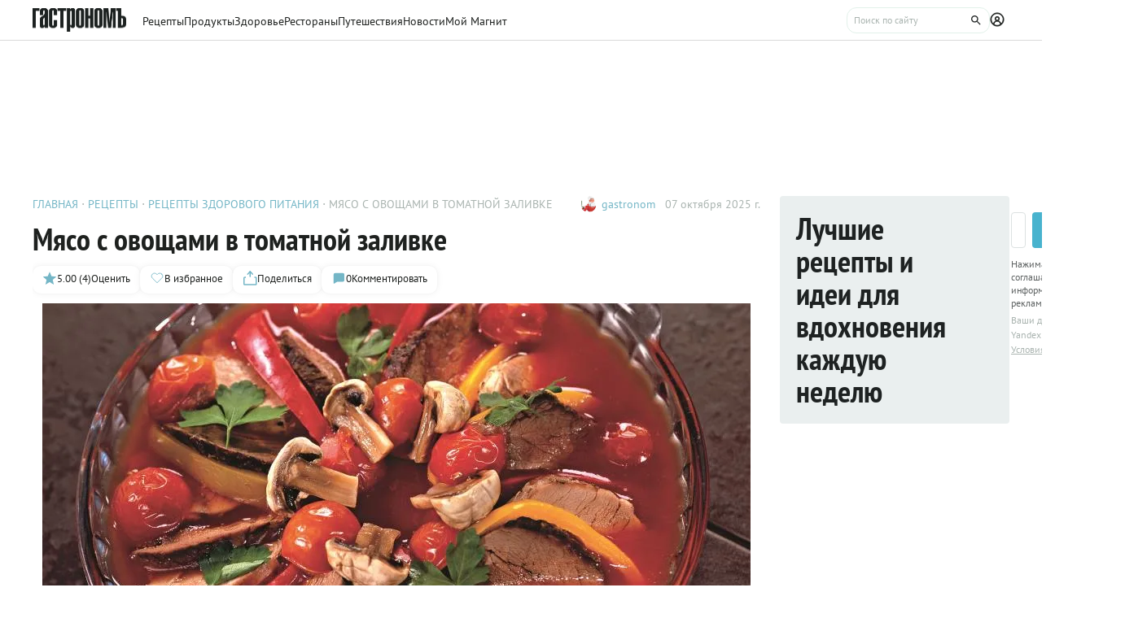

--- FILE ---
content_type: text/html;charset=utf-8
request_url: https://www.gastronom.ru/recipe/9515/myaso-s-ovoshchami-v-tomatnoj-zalivke
body_size: 30680
content:
<!DOCTYPE html>
    <html lang="ru">
      <head>
        <link rel="stylesheet" type="text/css" href="/assets/static/BaseChip.e2ed0e09.css">
        <link rel="stylesheet" type="text/css" href="/assets/static/AppFooter.c5ae151b.css">
        <link rel="stylesheet" type="text/css" href="/assets/static/BaseTextarea.8e859dbf.css">
        <link rel="stylesheet" type="text/css" href="/assets/static/BaseCheckbox.a56faf37.css">
        <link rel="stylesheet" type="text/css" href="/assets/static/BaseSelect.38523b6c.css">
        <link rel="stylesheet" type="text/css" href="/assets/static/RecaptchaInformation.9a9cd81d.css">
        <link rel="stylesheet" type="text/css" href="/assets/static/VYaCaptcha.b3893089.css">
        <link rel="stylesheet" type="text/css" href="/assets/static/BaseModal.37873c14.css">
        <link rel="stylesheet" type="text/css" href="/assets/static/BaseTitle.373c90f1.css">
        <link rel="stylesheet" type="text/css" href="/assets/static/BaseTooltip.0f9c7e2b.css">
        <link rel="stylesheet" type="text/css" href="/assets/static/useNotification.0259d271.css">
        <link rel="stylesheet" type="text/css" href="/assets/static/BaseAvatar.ee9cdeb7.css">
        <link rel="stylesheet" type="text/css" href="/assets/static/ShareModal.afffcc48.css">
        <link rel="stylesheet" type="text/css" href="/assets/static/ActionButton.fdd69162.css">
        <link rel="stylesheet" type="text/css" href="/assets/static/MaterialCard.73724fe5.css">
        <link rel="stylesheet" type="text/css" href="/assets/static/MaterialCardRecipeExtra.a7fc79d5.css">
        <link rel="stylesheet" type="text/css" href="/assets/static/SubscribeBlock.92e67757.css">
        <link rel="stylesheet" type="text/css" href="/assets/static/padeData.0cd0f7b6.css">
        <link rel="stylesheet" type="text/css" href="/assets/static/BaseBreadcrumbs.d73b7cb7.css">
        <link rel="stylesheet" type="text/css" href="/assets/static/MaterialTitle.77e902dc.css">
        <link rel="stylesheet" type="text/css" href="/assets/static/swiper.1f7d1e38.css">
        <link rel="stylesheet" type="text/css" href="/assets/static/useContentMaterialLinkAnalyticEvents.7dc88c26.css">
        <link rel="stylesheet" type="text/css" href="/assets/static/FormattedContent.b106e3dc.css">
        <link rel="stylesheet" type="text/css" href="/assets/static/slider.f2ccc42a.css">
        <link rel="stylesheet" type="text/css" href="/assets/static/MaterialAdToken.b5781436.css">
        <link rel="stylesheet" type="text/css" href="/assets/static/PollBlock.dea2563e.css">
        <link rel="stylesheet" type="text/css" href="/assets/static/SubscribeSocialMediaBlock.7c89b179.css">
        <link rel="stylesheet" type="text/css" href="/assets/static/RecipeCatalog.7ef42515.css">
        <link rel="stylesheet" type="text/css" href="/assets/static/BottomBar.bf5d97db.css">
        <link rel="stylesheet" type="text/css" href="/assets/static/BrandingUnderlayment.1ed181fe.css">
        <link rel="stylesheet" type="text/css" href="/assets/static/BrandingSlider.c52fe467.css">
        <link rel="stylesheet" type="text/css" href="/assets/static/MaterialPoll.7524a1cf.css">
        <link rel="stylesheet" type="text/css" href="/assets/static/ScrollToTopButton.d4803c73.css">
        <link rel="stylesheet" type="text/css" href="/assets/static/LayoutDefault.c5303491.css">
        <link rel="stylesheet" type="text/css" href="/assets/static/index.page.c451723f.css">
        <link rel="stylesheet" type="text/css" href="/assets/static/PageShell.c2fd4ddb.css">
        <meta charset="UTF-8" />
        <link rel="icon" href="/assets/favicon/favicon.ico" />
        <meta content="IE=edge" http-equiv="X-UA-Compatible">
        <meta content="width=device-width, initial-scale=1" name="viewport">
        <meta name="theme-color" content="#55b7c7">
        <link href="/assets/favicon/favicon.ico" rel="shortcut icon" type="image/vnd.microsoft.icon">
        <link rel="icon" type="image/png" href="/assets/favicon/favicon-16x16.png" sizes="16x16">
        <link rel="icon" type="image/png" href="/assets/favicon/favicon-32x32.png" sizes="32x32">
        <link rel="icon" type="image/png" href="/assets/favicon/favicon-96x96.png" sizes="96x96">
        <link rel="apple-touch-icon" sizes="180x180" href="/assets/favicon/apple-touch-icon.png">
        <meta name="msapplication-TileColor" content="#8e8e8e">
        <link rel="manifest" href="/manifest.webmanifest">
        
        

        <link rel="preconnect" href="https://yandex.ru/ads/system/context.js">
        <link rel="preconnect" href="https://yastatic.net/">
        <link rel="preconnect" href="https://ads.adfox.ru">

        <link rel="preload" as="font" href="/assets/fonts/pt-sans-v17-cyrillic_latin-regular.woff2" crossorigin>
        <link rel="preload" as="font" href="/assets/fonts/pt-sans-v17-cyrillic_latin-700.woff2" crossorigin>
        <link rel="preload" as="font" href="/assets/fonts/pt-sans-narrow-v18-cyrillic_latin-regular.woff2" crossorigin>
        <link rel="preload" as="font" href="/assets/fonts/pt-sans-narrow-v18-cyrillic_latin-700.woff2" crossorigin>
        
        
        
        <title>Мясо с овощами в томатной заливке, пошаговый рецепт с фото на 150 ккал</title>
<link rel="canonical" href="https://www.gastronom.ru/recipe/9515/myaso-s-ovoshchami-v-tomatnoj-zalivke">
<link rel="amphtml" href="https://www.gastronom.ru/recipe/amp/9515">
<meta property="og:url" content="https://www.gastronom.ru/recipe/9515/myaso-s-ovoshchami-v-tomatnoj-zalivke">
<meta property="og:site_name" content="www.gastronom.ru">
<meta property="og:title" content="Мясо с овощами в томатной заливке, пошаговый рецепт с фото на 150 ккал">
<meta property="og:description" content="Мясо с овощами в томатной заливке. Вкусный рецепт приготовления с пошаговым описанием, фото и отзывами. Удобный поиск рецептов и кулинарное вдохновение на Gastronom.ru">
<meta property="og:keywords" content="Мясо с овощами в томатной заливке, кулинарные рецепты, пошаговые рецепты, Гастроном, Gastronom">
<meta name="description" content="Мясо с овощами в томатной заливке. Вкусный рецепт приготовления с пошаговым описанием, фото и отзывами. Удобный поиск рецептов и кулинарное вдохновение на Gastronom.ru">
<meta name="keywords" content="Мясо с овощами в томатной заливке, кулинарные рецепты, пошаговые рецепты, Гастроном, Gastronom">
<meta property="og:type" content="article">
<meta property="og:image" content="https://images.gastronom.ru/sd-XndQCehve2EvXBzEIl9TjGOL3OgyL_sx_DE_w-98/pr:recipe-cover-image/g:ce/rs:auto:0:0:0/L2Ntcy9hbGwtaW1hZ2VzLzk3ZTE1OGU4LWJkYmEtNDY1Yi04ODY3LWEyYzc4OGNlM2IxNi5qcGc.webp">
<script type="application/ld+json">{"@context":"http://schema.org","author":[{"@context":"http://schema.org","@type":"Person","name":"gastronom"}],"headline":"Мясо с овощами в томатной заливке","image":"https://images.gastronom.ru/sd-XndQCehve2EvXBzEIl9TjGOL3OgyL_sx_DE_w-98/pr:recipe-cover-image/g:ce/rs:auto:0:0:0/L2Ntcy9hbGwtaW1hZ2VzLzk3ZTE1OGU4LWJkYmEtNDY1Yi04ODY3LWEyYzc4OGNlM2IxNi5qcGc.webp","publisher":{"@type":"Organization","@context":"http://schema.org","name":"Гастроном Медиа","url":"https://www.gastronom.ru","logo":{"@type":"ImageObject","url":"https://www.gastronom.ru/content/images/logo-new-all.png","width":"220","height":"56"}},"@type":"Recipe","name":"Мясо с овощами в томатной заливке","recipeCategory":"Закуска","datePublished":"2025-10-06T23:45:28Z","description":"","recipeIngredient":["помидоры черри желтые – 200 г","небольшие шампиньоны – 200 г","сок томатный – 500 мл","свиная вырезка – 400 г","желатин в гранулах – 20 г","перец сладкий желтый – 1 шт","перец сладкий оранжевый – 1 шт","соль","говяжья вырезка – 400 г"],"recipeInstructions":["Говяжью и свиную вырезки натереть солью и перцем, завернуть в фольгу и поставить в разогретую до 200 °С духовку на 1 ч.","Пока запекается мясо, подготовить овощи. Перцы вымыть, очистить от сердцевины и нарезать брусочками. Помидоры и грибы вымыть и разрезать пополам.\nВ большой кастрюле вскипятить подсоленную воду, положить перцы и бланшировать 1 мин. Шумовкой переложить на блюдо.","В эту же кастрюлю положить грибы, готовить 3 мин. Выложить к перцам. Опустить помидоры на 10 сек. и сразу же переложить в миску с холодной водой, после чего обсушить.","В небольшом количестве теплой воды развести желатин.","Мясо вынуть из духовки и дать постоять еще 10 мин. Затем снять фольгу, мясо остудить и нарезать поперек волокон тонкими кусочками.","Томатный сок посолить и поперчить по вкусу. При желании можно добавить немного сахара. Добавить в томатный сок набухший желатин. Поставить на водяную баню и нагревать на небольшом огне, тщательно перемешивая, до полного растворения. Снять с огня. Выложить нарезанное мясо в большую форму, между кусочками разложить перцы, помидоры и грибы. Влить сок с желатином и поставить в холодильник до полного застывания."],"recipeYield":12,"cookTime":"PT1H30M","prepTime":"PT","totalTime":"PT1H30M","nutrition":{"@type":"NutritionInformation","calories":"150.00 ккал","fatContent":"3.40 г.","carbohydrateContent":"4.80 г.","proteinContent":"24.90 г."},"aggregateRating":{"@type":"AggregateRating","ratingValue":5,"bestRating":5,"ratingCount":4,"worstRating":1,"@context":"http://schema.org"}}{"breadcrumb":{"@context":"https://schema.org","@type":"BreadcrumbList","itemListElement":[{"@type":"ListItem","position":1,"item":{"@id":"/","name":"Главная"}},{"@type":"ListItem","position":2,"item":{"@id":"/recipe","name":"Рецепты"}},{"@type":"ListItem","position":3,"item":{"@id":"/group/recepty-zdorovogo-pitaniya-3265","name":"Рецепты здорового питания"}},{"@type":"ListItem","position":4,"item":{"@id":"","name":"Мясо с овощами в томатной заливке"}}]}}</script>
<script type="application/ld+json">{"@context":"https://schema.org","@type":"QAPage","mainEntity":{"@type":"Question","dateCreated":"2025-10-06T23:45:28Z","name":"Мясо с овощами в томатной заливке","text":"Особенности рецепта: Мясо с овощами в томатной заливке","author":{"@type":"Person","name":"gastronom"},"acceptedAnswer":{"@type":"Answer","author":{"@type":"Organization","name":"Гастрономъ"},"text":"✅ Сложность: средне ✅ Калории: 150.00 ✅ Порций: 12 ✅ Готовка: 1 ч 30 мин ✅ Б/Ж/У: 24.90 г/3.40 г/4.80"},"answerCount":1}}</script>
        <script type="text/javascript" async="true">
  (function (m, e, t, r, i, k, a) {
    m[i] =
      m[i] ||
      function () {
        (m[i].a = m[i].a || []).push(arguments);
      };
    m[i].l = 1 * new Date();
    (k = e.createElement(t)),
      (a = e.getElementsByTagName(t)[0]),
      (k.async = 1),
      (k.src = r),
      a.parentNode.insertBefore(k, a);
  })(window, document, "script", "https://mc.yandex.ru/metrika/tag.js", "ym");

  ym("1170515", "init", {
    clickmap: true,
    trackLinks: true,
    accurateTrackBounce: true,
    webvisor: true,
    trackHash: true,
    ecommerce: "dataLayer",
  });

  window.dataLayer = window.dataLayer || [];
</script>
<noscript>
  <div>
    <img
      src="https://mc.yandex.ru/watch/1170515"
      style="position: absolute; left: -9999px"
      alt=""
    />
  </div>
</noscript>

        <!--LiveInternet counter-->
<script type="text/javascript">
  new Image().src =
    "//counter.yadro.ru/hit?r" +
    escape(document.referrer) +
    (typeof screen == "undefined"
      ? ""
      : ";s" +
        screen.width +
        "*" +
        screen.height +
        "*" +
        (screen.colorDepth ? screen.colorDepth : screen.pixelDepth)) +
    ";u" +
    escape(document.URL) +
    ";h" +
    escape(document.title.substring(0, 80)) +
    ";" +
    Math.random(); //-->
</script>
<!--/LiveInternet-->
<script type="text/javascript">
  //<![CDATA[
  live_cl = function (link) {
    var img = new Image(1, 1);
    img.src = "https://www.liveinternet.ru/click?*" + link;
  };
  //]]>
</script>

        <!-- counter-->
<script type="text/javascript">
  var _tmr = window._tmr || (window._tmr = []);
  _tmr.push({ id: "1341924", type: "pageView", start: new Date().getTime() });
  (function (d, w, id) {
    if (d.getElementById(id)) return;
    var ts = d.createElement("script");
    ts.type = "text/javascript";
    ts.async = true;
    ts.id = id;
    ts.src =
      (d.location.protocol === "https:" ? "https:" : "http:") +
      "//top-fwz1.mail.ru/js/code.js";
    var f = function () {
      var s = d.getElementsByTagName("script")[0];
      s.parentNode.insertBefore(ts, s);
    };
    if (w.opera === "[object Opera]") {
      d.addEventListener("DOMContentLoaded", f, false);
    } else {
      f();
    }
  })(document, window, "topmailru-code");
</script>
<!-- Rating@Mail.ru logo -->
<a
  style="
    display: inline-block;
    margin: 17px 5px 0px 5px;
    overflow: hidden;
    vertical-align: top;
    position: absolute;
    left: -9999999px;
  "
  href="http://top.mail.ru/jump?from=1341924"
  target="_blank"
>
  <img
    src="//top-fwz1.mail.ru/counter?id=1341924;t=272;l=1"
    style="border: 0; position: absolute; left: -999999px"
    height="31"
    width="38"
    alt="Рейтинг@Mail.ru"
  />
</a>
<!-- //Rating@Mail.ru logo -->
<!-- //Rating@Mail.ru counter -->
<style>
  a[href^="http://top.mail.ru/jump"]
  {
    position: absolute;
    left: -99999999px;
  }
</style>

        <!-- tns-counter.ru -->
<script type="text/javascript">
  (function (win, doc, cb) {
    (win[cb] = win[cb] || []).push(function () {
      try {
        tnsCounterIdvz_ru = new TNS.TnsCounter({
          account: "idvz_ru",
          tmsec: "gastronom_total",
        });
      } catch (e) {}
    });

    var tnsscript = doc.createElement("script");
    tnsscript.type = "text/javascript";
    tnsscript.async = true;
    tnsscript.src =
      ("https:" === doc.location.protocol ? "https:" : "http:") +
      "//www.tns-counter.ru/tcounter.js";
    var s = doc.getElementsByTagName("script")[0];
    s.parentNode.insertBefore(tnsscript, s);
  })(window, this.document, "tnscounter_callback");
</script>
<noscript>
  <img
    src="//www.tns-counter.ru/V13a****idvz_ru/ru/UTF-8/tmsec=gastronom_total/"
    width="0"
    height="0"
    alt=""
  />
</noscript>
<!--/ tns-counter.ru -->

        <!-- Top.Mail.Ru counter -->
<script type="text/javascript">
  var _tmr = window._tmr || (window._tmr = []);
  _tmr.push({ id: "3374649", type: "pageView", start: new Date().getTime() });
  (function (d, w, id) {
    if (d.getElementById(id)) return;
    var ts = d.createElement("script");
    ts.type = "text/javascript";
    ts.async = true;
    ts.id = id;
    ts.src = "https://top-fwz1.mail.ru/js/code.js";
    var f = function () {
      var s = d.getElementsByTagName("script")[0];
      s.parentNode.insertBefore(ts, s);
    };
    if (w.opera === "[object Opera]") {
      d.addEventListener("DOMContentLoaded", f, false);
    } else {
      f();
    }
  })(document, window, "tmr-code");
</script>
<noscript
  ><div>
    <img
      src="https://top-fwz1.mail.ru/counter?id=3374649;js=na"
      style="position: absolute; left: -9999px"
      alt="Top.Mail.Ru"
    /></div
></noscript>
<!-- /Top.Mail.Ru counter -->

        
      </head>
      <body class="gastronom-enter">
        <div id="app"><!--[--><!--[--><header class="_root_2gq1g_2"><!--[--><div class="_content_2gq1g_12 _content_mobile_2gq1g_1 _content_recipe_2gq1g_1"><a href="/" class="_logo_2gq1g_43 mainLogo"><img src="/assets/logo.svg" alt="Гастрономъ"></a><nav class="_root_71350_2 _navigation_2gq1g_91"><!--[--><div class="_root_r3twg_2"><a href="/recipe" class="_link_r3twg_8">Рецепты</a><!----></div><div class="_root_r3twg_2"><a href="/product" class="_link_r3twg_8">Продукты</a><!----></div><div class="_root_r3twg_2"><a href="/health" class="_link_r3twg_8">Здоровье</a><!----></div><div class="_root_r3twg_2"><a href="https://www.gastronom.ru/restaurant" class="_link_r3twg_8">Рестораны</a><!----></div><div class="_root_r3twg_2"><a href="https://www.gastronom.ru/travel" class="_link_r3twg_8">Путешествия</a><!----></div><div class="_root_r3twg_2"><a href="/news" class="_link_r3twg_8">Новости</a><!----></div><div class="_root_r3twg_2"><a href="/mymagnit" class="_link_r3twg_8">Мой Магнит</a><!----></div><!--]--></nav><div class="_actions_2gq1g_25 _actions_recipe_2gq1g_1"><!----><form class="_root_o98a8_13 _searchDesktop_2gq1g_82"><label class="_root_1xymk_2 _input_o98a8_2" for="v-0" placeholder="Поиск по сайту" name="query"><!----><span class="_inputWrapper_1xymk_12" data-wrapper><!--[--><!--]--><input id="v-0" class="_input_1xymk_12 _input_o98a8_2" type="text" placeholder="Поиск по сайту" name="query"><!--[--><button class="_root_77hxy_2 _root_icon_77hxy_1 _button_o98a8_7 _button_o98a8_7" data-testid="button" type="button"><!--[--><svg class="_root_1ov20_2"><use href="#icon-search"></use></svg><!--]--></button><!--]--></span><!----></label></form><a class="_root_77hxy_2 _root_icon_77hxy_1 _profileLink_2gq1g_95 _profileLink_2gq1g_95" href="/user/profile" aria-label="Профиль"><!--[--><svg class="_root_1ov20_2 _icon_2gq1g_34"><use href="#icon-profile"></use></svg><!--]--></a><button class="_root_77hxy_2 _root_icon_77hxy_1 _iconButtonMobile_2gq1g_39 _iconButtonMobile_2gq1g_39"><!--[--><svg class="_root_1ov20_2 _icon_2gq1g_34"><use href="#icon-search"></use></svg><!--]--></button><button class="_root_77hxy_2 _root_icon_77hxy_1 _iconButtonMobile_2gq1g_39 _iconButtonMobile_2gq1g_39"><!--[--><svg class="_root_1ov20_2 _icon_2gq1g_34"><use href="#icon-menu"></use></svg><!--]--></button></div></div><div class="_content_2gq1g_12 _content_recipe_2gq1g_1"><!--[--><a class="_root_77hxy_2 _root_icon_77hxy_1 _groupLink_2gq1g_99 _groupLink_2gq1g_99" href="/group/recepty-zdorovogo-pitaniya-3265" aria-label="Родительская группа"><!--[--><svg class="_root_1ov20_2 _icon_2gq1g_34"><use href="#icon-arrow-recipe-back"></use></svg><span class="_groupTitle_2gq1g_104">К рецептам  -  Рецепты здорового питания</span><!--]--></a><div class="_logoWrapper_2gq1g_169"><a href="/" class="_logo_2gq1g_43"><img src="/assets/logo.svg" alt="Гастрономъ"></a></div><nav class="_root_71350_2 _navigation_2gq1g_91"><!--[--><div class="_root_r3twg_2"><a href="/recipe" class="_link_r3twg_8">Рецепты</a><!----></div><div class="_root_r3twg_2"><a href="/product" class="_link_r3twg_8">Продукты</a><!----></div><div class="_root_r3twg_2"><a href="/health" class="_link_r3twg_8">Здоровье</a><!----></div><div class="_root_r3twg_2"><a href="https://www.gastronom.ru/restaurant" class="_link_r3twg_8">Рестораны</a><!----></div><div class="_root_r3twg_2"><a href="https://www.gastronom.ru/travel" class="_link_r3twg_8">Путешествия</a><!----></div><div class="_root_r3twg_2"><a href="/news" class="_link_r3twg_8">Новости</a><!----></div><div class="_root_r3twg_2"><a href="/mymagnit" class="_link_r3twg_8">Мой Магнит</a><!----></div><!--]--></nav><div class="_actions_2gq1g_25 _actions_recipe_2gq1g_1"><div class="_fadeMask_2gq1g_193"></div><!----><form class="_root_o98a8_13 _searchDesktop_2gq1g_82"><label class="_root_1xymk_2 _input_o98a8_2" for="v-1" placeholder="Поиск по сайту" name="query"><!----><span class="_inputWrapper_1xymk_12" data-wrapper><!--[--><!--]--><input id="v-1" class="_input_1xymk_12 _input_o98a8_2" type="text" placeholder="Поиск по сайту" name="query"><!--[--><button class="_root_77hxy_2 _root_icon_77hxy_1 _button_o98a8_7 _button_o98a8_7" data-testid="button" type="button"><!--[--><svg class="_root_1ov20_2"><use href="#icon-search"></use></svg><!--]--></button><!--]--></span><!----></label></form><a class="_root_77hxy_2 _root_icon_77hxy_1 _profileLink_2gq1g_95 _profileLink_2gq1g_95" href="/user/profile" aria-label="Профиль"><!--[--><svg class="_root_1ov20_2 _icon_2gq1g_34"><use href="#icon-profile"></use></svg><!--]--></a><button class="_root_77hxy_2 _root_icon_77hxy_1 _iconButtonMobile_2gq1g_39 _iconButtonMobile_hide_2gq1g_1 _iconButtonMobile_2gq1g_39 _iconButtonMobile_hide_2gq1g_1"><!--[--><svg class="_root_1ov20_2 _icon_2gq1g_34"><use href="#icon-search"></use></svg><!--]--></button><button class="_root_77hxy_2 _root_icon_77hxy_1 _iconButtonMobile_2gq1g_39 _iconButtonMobile_hide_2gq1g_1 _iconButtonMobile_2gq1g_39 _iconButtonMobile_hide_2gq1g_1"><!--[--><svg class="_root_1ov20_2 _icon_2gq1g_34"><use href="#icon-menu"></use></svg><!--]--></button></div><!--]--></div><!--]--><!--teleport start--><!--teleport end--></header><div class="_root_i50st_2 _root_gap_i50st_1 _root_margin_i50st_1"><div class="_headerAd_i50st_36"><!----></div><!----><div class="_wrapper_i50st_17"><main class="_content_i50st_28"><!--[--><article itemscope itemtype="http://schema.org/Recipe"><!--teleport start--><!--teleport end--><!----><!----><div class="_root_55mnq_2 _head_1quzk_2"><div class="_top_55mnq_13"><ol itemscope itemtype="https://schema.org/BreadcrumbList" class="_root_1xuh8_2 _crumbs_55mnq_20"><!--[--><li itemprop="itemListElement" itemscope itemtype="https://schema.org/ListItem" class="_crumb_1xuh8_7"><button><a itemprop="item" href="/" class="_link_1xuh8_36" data-testid="link"><span itemprop="name">Главная</span></a><meta itemprop="position" content="1"></button></li><li itemprop="itemListElement" itemscope itemtype="https://schema.org/ListItem" class="_crumb_1xuh8_7"><button><a itemprop="item" href="/recipe" class="_link_1xuh8_36" data-testid="link"><span itemprop="name">Рецепты</span></a><meta itemprop="position" content="2"></button></li><li itemprop="itemListElement" itemscope itemtype="https://schema.org/ListItem" class="_crumb_1xuh8_7"><button><a itemprop="item" href="/group/recepty-zdorovogo-pitaniya-3265" class="_link_1xuh8_36" data-testid="link"><span itemprop="name">Рецепты здорового питания</span></a><meta itemprop="position" content="3"></button></li><li itemprop="itemListElement" itemscope itemtype="https://schema.org/ListItem" class="_crumb_1xuh8_7"><button><span itemprop="name">Мясо с овощами в томатной заливке</span><meta itemprop="position" content="4"></button></li><!--]--></ol><div class="_root_1ludw_2 _authorDesktop_55mnq_30"><!--[--><!--[--><a href="/user/profile/gastronom" class="_avatar_1ludw_14" data-testid="link"><div class="_root_ce7ty_2" data-testid="avatar"><img src="https://images.gastronom.ru/DqLCC-2sSZEv1Tv6q3V2sK9tFr70Ca779BGQqKT6qhk/pr:author-avatar/g:ce/rs:auto:0:0:0/L2Ntcy9hbGwtYXV0aG9ycy9iNTNmMDhhNS1iZGE2LTRhNzUtOWM3MC0zNjAzYmQ0YTUyMGIuanBn.webp" class="_image_ce7ty_24"></div></a><a href="/user/profile/gastronom" class="_linkName_1ludw_25" data-testid="link">gastronom <!----></a><!--]--><!--]--><div class="_editButton_1ludw_42"><!--[--><!--]--></div><span class="_date_1ludw_37">07 октября 2025 г.</span></div></div><!----><div class="_titleWrapper_55mnq_52"><h1 class="_root_ofawm_2 materialTitle" itemprop="name">Мясо с овощами в томатной заливке</h1><!----></div><!----><div class="_root_1ludw_2 _authorMobile_55mnq_42"><!--[--><!--[--><a href="/user/profile/gastronom" class="_avatar_1ludw_14" data-testid="link"><div class="_root_ce7ty_2" data-testid="avatar"><img src="https://images.gastronom.ru/DqLCC-2sSZEv1Tv6q3V2sK9tFr70Ca779BGQqKT6qhk/pr:author-avatar/g:ce/rs:auto:0:0:0/L2Ntcy9hbGwtYXV0aG9ycy9iNTNmMDhhNS1iZGE2LTRhNzUtOWM3MC0zNjAzYmQ0YTUyMGIuanBn.webp" class="_image_ce7ty_24"></div></a><a href="/user/profile/gastronom" class="_linkName_1ludw_25" data-testid="link">gastronom <!----></a><!--]--><!--]--><div class="_editButton_1ludw_42"><!--[--><!--]--></div><span class="_date_1ludw_37">07 октября 2025 г.</span></div><div class="_root_5f0do_2 _actions_55mnq_74"><div class="_content_5f0do_7 _content_mobile_5f0do_14"><button class="_root_13ldi_2" data-testid="rating"><svg class="_root_1ov20_2 _icon_13ldi_22"><use href="#icon-star"></use></svg><span class="_text_13ldi_27">5.00 (4)</span><span class="_text_13ldi_27">Оценить</span></button><button class="_root_13ldi_2" data-testid="favorite-button"><svg class="_root_1ov20_2 _icon_13ldi_22"><use href="#icon-heart-outline"></use></svg><span class="_text_13ldi_27"></span><span class="_text_13ldi_27">В избранное</span></button><button class="_root_13ldi_2" data-testid="share-button"><svg class="_root_1ov20_2 _icon_13ldi_22"><use href="#icon-share"></use></svg><span class="_text_13ldi_27"></span><span class="_text_13ldi_27">Поделиться</span></button><a class="_root_13ldi_2" href="#comments" data-testid="comment-counter"><svg class="_root_1ov20_2 _icon_13ldi_22"><use href="#icon-comment-menu"></use></svg><span class="_text_13ldi_27">0</span><span class="_text_13ldi_27">Комментировать</span></a></div><!----><!----></div><!----></div><div class="_root_nmbae_2 _cover_1quzk_3"><!----><!----><figure class="_root_5k8so_2"><img src="https://images.gastronom.ru/sd-XndQCehve2EvXBzEIl9TjGOL3OgyL_sx_DE_w-98/pr:recipe-cover-image/g:ce/rs:auto:0:0:0/L2Ntcy9hbGwtaW1hZ2VzLzk3ZTE1OGU4LWJkYmEtNDY1Yi04ODY3LWEyYzc4OGNlM2IxNi5qcGc.webp" alt="" class="_image_5k8so_11" itemprop="image"><!----></figure><a href="#recipeIngredients" class="_root_15r51_2 _anchorLink_nmbae_13"> К рецепту <svg class="_root_1ov20_2 _icon_15r51_17"><use href="#icon-arrow"></use></svg></a></div><!----><div class="_root_1prcq_2 _recipeInformation_1quzk_23"><div class="_text_1prcq_11"> Сложность: <span class="_bold_1prcq_17">средне</span></div><div itemscope itemtype="https://schema.org/NutritionInformation" class="_text_1prcq_11"> Калории: <meta itemprop="calories" content="150.00 ккал/порция"><span class="_bold_1prcq_17">150.00 ккал/порция </span></div><div itemprop="recipeYield" class="_text_1prcq_11"> Порций: <span class="_bold_1prcq_17">12</span></div><div class="_text_1prcq_11"> Готовка: <span class="_bold_1prcq_17"><meta itemprop="cookTime" content="PT1H30M"> 1 ч 30 мин</span></div><!----><meta itemprop="totalTIme" content="PT1H30M"><div itemscope itemtype="https://schema.org/NutritionInformation" class="_text_1prcq_11"> Б/Ж/У: <meta itemprop="proteinContent" content="24.90 г."><meta itemprop="fatContent" content="3.40 г."><meta itemprop="carbohydrateContent" content="4.80 г."><span class="_bold_1prcq_17">24.90 г/3.40 г/4.80</span></div></div><div class="_root_1178o_2 _tags_1quzk_30"><!--[--><span class="_tag_1178o_9" data-testid="Обед-link"><a href="/group/obed-recepty-3215">Обед</a></span><span class="_tag_1178o_9" data-testid="Закуска-link"><a href="/group/zakuski-2067">Закуска</a></span><!--]--></div><span></span><div class="_root_1e2lm_2 _ingredients_1quzk_32"><div class="_head_1e2lm_12"><div class="_root_ywil9_2 _title_1e2lm_8" id="recipeIngredients"><span class="_title_ywil9_12">ИНГРЕДИЕНТЫ НА 12 ПОРЦИЙ</span><!--[--><!--]--></div><!----></div><!--[--><div class="_step_1e2lm_19"><!----><!--[--><!--[--><div itemprop="recipeIngredient"><span>помидоры черри желтые – 200 г</span></div><!--]--><!--[--><div itemprop="recipeIngredient"><span>небольшие шампиньоны – 200 г</span></div><!--]--><!--[--><div itemprop="recipeIngredient"><span>сок томатный – 500 мл</span></div><!--]--><!--[--><div itemprop="recipeIngredient"><span>свиная вырезка – 400 г</span></div><!--]--><!--[--><div itemprop="recipeIngredient"><span>желатин в гранулах – 20 г</span></div><!--]--><!--[--><div itemprop="recipeIngredient"><span>перец сладкий желтый – 1 шт</span></div><!--]--><!--[--><div itemprop="recipeIngredient"><span>перец сладкий оранжевый – 1 шт</span></div><!--]--><!--[--><div itemprop="recipeIngredient"><span>соль</span></div><!--]--><!--[--><div itemprop="recipeIngredient"><span>говяжья вырезка – 400 г</span></div><!--]--><!--]--></div><!--]--><div class="_controls_1e2lm_32"><a class="_root_77hxy_2 _root_outline_77hxy_1" href="/recipe/measures"><!--[--> Таблица мер и весов <!--]--></a></div></div><!----><!----><span></span><div id="steps" itemprop="recipeInstructions" class="_root_pslch_2 _steps_1quzk_24"><div class="_root_ywil9_2"><span class="_title_ywil9_12">РЕЦЕПТ ПРИГОТОВЛЕНИЯ</span><!--[--><!--]--></div><div class="_root_1ntu5_2"><button class="_root_6jljx_2"><div class="_switch_6jljx_14"><div class="_circle_6jljx_26"></div></div><span class="_label_6jljx_36">Негаснущий экран</span></button><span data-v-tippy><!--[--><button class="_button_sygwt_12"><svg class="_root_1ov20_2 _icon_sygwt_16"><use href="#icon-question-circle"></use></svg></button><!--]--><span style="display:none;" class=""><div class="_root_sygwt_2">Нажмите, чтобы экран не гас, пока вы готовите. 
    
   Экран вернется в привычный режим, когда вы покинете страницу или отключите функцию
  </div></span></span></div><!--[--><div><div class="_editorjsContent_s0mz7_2"><!--[--><h2>Шаг 1</h2><div><figure   >
        <img src="https://images.gastronom.ru/hfXPfFjzZM-b4M94WQF-ykfsppjFJIneATU-67t3aRA/pr:recipe-step-image/g:ce/rs:auto:0:0:0/L2Ntcy9hbGwtaW1hZ2VzL2ZjZDkxMTRjLTMzMGItNGZhOS04OWMxLTllZTU2YzliZDA3Zi5qcGc.webp" loading="lazy" alt="" />
        
      </figure>
<p>Говяжью и свиную вырезки натереть солью и перцем, завернуть в фольгу и поставить в разогретую до 200 °С духовку на 1 ч.</p></div><!--]--></div><!----></div><div><div class="_editorjsContent_s0mz7_2"><!--[--><h2>Шаг 2</h2><div><figure   >
        <img src="https://images.gastronom.ru/R1vSNBa3oFFb0iK8M4e7PLCPKNPiCB0IfnqAgCG7MkY/pr:recipe-step-image/g:ce/rs:auto:0:0:0/L2Ntcy9hbGwtaW1hZ2VzLzU1MDJmNDVjLWM1N2ItNDU4Ny05YWUyLTZiNzJkNDdlNTNlZi5qcGc.webp" loading="lazy" alt="" />
        
      </figure>
<p>Пока запекается мясо, подготовить овощи. Перцы вымыть, очистить от сердцевины и нарезать брусочками. Помидоры и грибы вымыть и разрезать пополам.
В большой кастрюле вскипятить подсоленную воду, положить перцы и бланшировать 1 мин. Шумовкой переложить на блюдо.</p></div><!--]--></div><!----></div><div><div class="_editorjsContent_s0mz7_2"><!--[--><h2>Шаг 3</h2><div><figure   >
        <img src="https://images.gastronom.ru/2O4PO3u9K8G1ZsTE8wa4vX7j7oIpSzZWwxmknQ5j3jc/pr:recipe-step-image/g:ce/rs:auto:0:0:0/L2Ntcy9hbGwtaW1hZ2VzL2NhNTMwZDE5LTQ2NGEtNDI5Ni04ZWNmLWI0NjE2ZDM2ZmY5NC5qcGc.webp" loading="lazy" alt="" />
        
      </figure>
<p>В эту же кастрюлю положить грибы, готовить 3 мин. Выложить к перцам. Опустить помидоры на 10 сек. и сразу же переложить в миску с холодной водой, после чего обсушить.</p></div><!--]--></div><div class="_adBanner_pslch_8"><div data-retailrocket-markup-block="66c327556d7a875aca28845c"></div></div></div><div><div class="_editorjsContent_s0mz7_2"><!--[--><h2>Шаг 4</h2><div><figure   >
        <img src="https://images.gastronom.ru/GAAo1qkeu9-wpJyz5U8pdryjh9ezwB1nlbgZcf8tY40/pr:recipe-step-image/g:ce/rs:auto:0:0:0/L2Ntcy9hbGwtaW1hZ2VzL2NiYWM4OTA1LTA4MGItNDYwNi1iZjA2LWNmN2EzNzRjMmQ4Mi5qcGc.webp" loading="lazy" alt="" />
        
      </figure>
<p>В небольшом количестве теплой воды развести желатин.</p></div><!--]--></div><!----></div><div><div class="_editorjsContent_s0mz7_2"><!--[--><h2>Шаг 5</h2><div><figure   >
        <img src="https://images.gastronom.ru/k4g58Xfn8yRDDyaujMSeuPpH5NP1dIIViafDVeRHDxc/pr:recipe-step-image/g:ce/rs:auto:0:0:0/L2Ntcy9hbGwtaW1hZ2VzLzc5ZWZlZWYxLTRiZWItNDNlYS1hZjE1LTZhYmNmZjE5NjQ3NS5qcGc.webp" loading="lazy" alt="" />
        
      </figure>
<p>Мясо вынуть из духовки и дать постоять еще 10 мин. Затем снять фольгу, мясо остудить и нарезать поперек волокон тонкими кусочками.</p></div><!--]--></div><!----></div><div><div class="_editorjsContent_s0mz7_2"><!--[--><h2>Шаг 6</h2><div><figure   >
        <img src="https://images.gastronom.ru/Q__EGotdTojHm50Fy0ZriAXtGSe0WA3C9otzwRYt_cE/pr:recipe-step-image/g:ce/rs:auto:0:0:0/L2Ntcy9hbGwtaW1hZ2VzLzZhNTIxZTcwLTczNGEtNGQxOC1iNzQ5LWIzNDg1MmQxNGI1MC5qcGc.webp" loading="lazy" alt="" />
        
      </figure>
<p>Томатный сок посолить и поперчить по вкусу. При желании можно добавить немного сахара. Добавить в томатный сок набухший желатин. Поставить на водяную баню и нагревать на небольшом огне, тщательно перемешивая, до полного растворения. Снять с огня. Выложить нарезанное мясо в большую форму, между кусочками разложить перцы, помидоры и грибы. Влить сок с желатином и поставить в холодильник до полного застывания.</p></div><!--]--></div><!----></div><!--]--></div><span></span><!----><!----><!----><div class="_root_16lyh_2 _information_1quzk_11"><span> Если вы заметили ошибку или неточность, пожалуйста, <button class="_feedbackButton_16lyh_11"> сообщите нам</button>. </span><!----><span> Источник: &quot;Коллекция рецептов&quot;<span>, 22 (54) ноябрь 2008</span></span><!----></div><!----><div class="_root_1xet0_2 _keywords_1quzk_29"><!----><div class=""><!--[--><a href="/group/govyadina-2191" class="_tag_1xet0_14" data-testid="link"> #говядина</a><a href="/group/svinina-recepty-2711" class="_tag_1xet0_14" data-testid="link"> #свинина</a><a href="/group/shampinony-2766" class="_tag_1xet0_14" data-testid="link"> #шампиньоны</a><a href="/group/sladkij-perec-2486" class="_tag_1xet0_14" data-testid="link"> #сладкий перец</a><a href="/group/pomidory-cherri-3635" class="_tag_1xet0_14" data-testid="link"> #помидоры черри</a><a href="/group/napitki-iz-tomatov-soki-kompoty-koktejli-2697" class="_tag_1xet0_14" data-testid="link"> #томатный сок</a><a href="/group/zakuski-na-prazdnichnyj-stol-1010" class="_tag_1xet0_14" data-testid="link"> #закуска</a><a href="/group/govjazhja-vyrezka-4163" class="_tag_1xet0_14" data-testid="link"> #вырезка</a><!--]--></div></div><div id="rating" class="_rating_1quzk_31"><!--[--><!--]--></div><div class="_additional_1quzk_15"><div><!--[--><!--]--></div><div id="similarMaterials" class="_root_1uw95_2" data-testid="similar-pages-block"><div class="_root_ywil9_2"><span class="_title_ywil9_12">ПОХОЖИЕ МАТЕРИАЛЫ</span><!--[--><!--]--></div><div class="_cards_1uw95_8"><!--[--><!--[--><div class="_group_desktop_oa553_2 undefined"><!--[--><!--]--><a href="/group/zalivnoe-recepty-2115" data-testid="link" class="_link_oa553_14"><img class="_cover_oa553_33" src="https://images.gastronom.ru/Dimy2miBLD5t53mwuS-DnCgmCaxZ9_oEO0qizFKjjcc/pr:content-group-preview-image/g:ce/rs:auto:0:0:0/L2Ntcy9hbGwtaW1hZ2VzLzUxZGVlNzM3LTYzZWQtNDRlMy04YTVjLWM5YTM3NGRkZTVmZS5qcGc" srcset="https://images.gastronom.ru/Dimy2miBLD5t53mwuS-DnCgmCaxZ9_oEO0qizFKjjcc/pr:content-group-preview-image/g:ce/rs:auto:0:0:0/L2Ntcy9hbGwtaW1hZ2VzLzUxZGVlNzM3LTYzZWQtNDRlMy04YTVjLWM5YTM3NGRkZTVmZS5qcGc 2x" alt="Заливное - рецепты" data-testid="image" loading="lazy"><div><!----></div><!----><!----><!----></a><div class="_content_oa553_18"><div class="_top_oa553_188"><!--[--><div class="_categories_oa553_91"><a class="_category_oa553_95" href="/group/novogodnie-recepty-s-foto-2975">ГРУППА</a></div><!--]--><a href="/group/zalivnoe-recepty-2115" class="_name_oa553_19"><span>Заливное - рецепты</span></a><p class="_description_oa553_169">Слово заливное появилось в России в начале XIX века. До этого времени русская кухня славилась своим умением свалить все остатки вчерашнего пира, покрошенные почти в кашу, в студни. Блюдо это ...</p></div><div class="_bottom_oa553_194"><!--[--><div class="_root_s9zs7_2"><button class="_root_nd2lu_2 _root_small_nd2lu_1"><span class="_starsWrapper_nd2lu_31"><span class="_starsRating_nd2lu_36" style="width:100%;"><!--[--><svg class="_root_1ov20_2 _star_nd2lu_10 _star_golden_nd2lu_1"><use href="#icon-star"></use></svg><svg class="_root_1ov20_2 _star_nd2lu_10 _star_golden_nd2lu_1"><use href="#icon-star"></use></svg><svg class="_root_1ov20_2 _star_nd2lu_10 _star_golden_nd2lu_1"><use href="#icon-star"></use></svg><svg class="_root_1ov20_2 _star_nd2lu_10 _star_golden_nd2lu_1"><use href="#icon-star"></use></svg><svg class="_root_1ov20_2 _star_nd2lu_10 _star_golden_nd2lu_1"><use href="#icon-star"></use></svg><!--]--></span><span class="_stars_nd2lu_31"><!----><!--[--><svg class="_root_1ov20_2 _star_nd2lu_10"><use href="#icon-star"></use></svg><svg class="_root_1ov20_2 _star_nd2lu_10"><use href="#icon-star"></use></svg><svg class="_root_1ov20_2 _star_nd2lu_10"><use href="#icon-star"></use></svg><svg class="_root_1ov20_2 _star_nd2lu_10"><use href="#icon-star"></use></svg><svg class="_root_1ov20_2 _star_nd2lu_10"><use href="#icon-star"></use></svg><!--]--><!----></span></span><div class="_info_nd2lu_14"><span class="_rating_nd2lu_68" data-testid="rating">5</span><span data-testid="votersCount">(4)</span></div></button><!----></div><span class="_caption_1uw95_20">91 рецептов </span><!--]--><!----></div></div></div><!----><!--]--><!--]--></div><div class="_wrapper_153n2_2 _subscribe_1uw95_16"><div class="_root_153n2_11"><div class="_content_153n2_22"><span class="_title_153n2_31">Лучшие рецепты и идеи для вдохновения каждую неделю</span><div class=""><div class="_form_153n2_39"><label class="_root_1xymk_2 _input_153n2_51" for="v-2" placeholder="Оставить email"><!----><span class="_inputWrapper_1xymk_12" data-wrapper><!--[--><!--]--><input id="v-2" class="_input_1xymk_12 _input_153n2_51" type="email" placeholder="Оставить email"><!--[--><!--]--></span><!----></label><button class="_root_77hxy_2 _root_block_77hxy_1 _button_153n2_78 _button_153n2_78"><!--[--> Подписаться <!--]--></button></div><p class="_consent_153n2_96"> Нажимая на кнопку, я соглашаюсь получать информационные и рекламные материалы </p><div class="_root_5u48w_2 _recaptcha_153n2_16"> Ваши данные защищены Yandex SmartCaptcha <div></div></div><div class="captcha" data-v-6a0e3ab4><div data-v-6a0e3ab4></div></div></div></div></div></div></div></div><div class="_comments_1quzk_33"><div data-testid="comments-block"><!----><div class="_root_ewgfc_27"><div class="_root_ywil9_2" id="comments"><span class="_title_ywil9_12">КОММЕНТАРИИ</span><!--[--><!--]--></div><div class="_root_p7y5i_2" data-testid="ordering"><!----><div class="_root_e6r23_2" style=""><!--[--><button class="_select_p7y5i_11" data-testid="activator" type="button"><span class="_selectText_p7y5i_43">Сортировать по популярности</span><svg class="_root_1ov20_2 _arrow_p7y5i_63"><use href="#icon-arrow-down"></use></svg></button><!--]--><!--teleport start--><!--teleport end--></div><!----></div><div class="_comments_ewgfc_33"><!--[--><!----><div class="_formWrapper_1aad6_2"><div style="" class="_form_1aad6_2" data-testid="guest-form"><div class="_formGuestText_1aad6_107"> Уже зарегистрированны на gastronom.ru? <a class="_formGuestLink_1aad6_111" href="/user/profile">Войдите</a> или оставьте комментарий как гость </div><div class="_formGuestWrapper_1aad6_116"><label class="_root_1xymk_2 _input_1aad6_122" for="v-3" placeholder="Имя"><!----><span class="_inputWrapper_1xymk_12" data-wrapper><!--[--><!--]--><input id="v-3" class="_input_1xymk_12 _input_1aad6_122" value type="text" placeholder="Имя"><!--[--><!--]--></span><!----></label><label class="_root_1xymk_2 _input_1aad6_122" for="v-4" placeholder="E-mail (не обязательно)"><!----><span class="_inputWrapper_1xymk_12" data-wrapper><!--[--><!--]--><input id="v-4" class="_input_1xymk_12 _input_1aad6_122" value type="text" placeholder="E-mail (не обязательно)"><!--[--><!--]--></span><!----></label></div></div><div class="_addComment_1aad6_56" data-testid="add-comment"><div class="_textareaWrapper_1aad6_32"><label class="_root_1rngg_2 _textarea_1aad6_32" for="textarea" data-testid="textArea-comment"><!----><textarea id="textarea" class="_textarea_1rngg_12 _textarea_1aad6_32" rows="3" placeholder="Написать комментарий..." data-testid="textArea-comment"></textarea><!----></label></div><!----><!----><!----><!----><div class="_root_5u48w_2"> Ваши данные защищены Yandex SmartCaptcha <div></div></div></div></div><!--]--><!----><p class="_noComments_ewgfc_66">Пока нет комментариев</p></div><!----></div><div class="captcha" data-v-6a0e3ab4><div data-v-6a0e3ab4></div></div></div></div><!----><!----><div class="_root_uuzjm_2 _subscribeBlock_1quzk_55"><div class="_wrapper_uuzjm_11"><div class="_links_uuzjm_16"><!--[--><a href="https://t.me/gastronom_super" target="_blank" aria-label="Телеграм" data-testid="telegram-circle" class="_link_uuzjm_16"><svg class="_root_1ov20_2"><use href="#icon-telegram-circle"></use></svg></a><a href="https://vk.com/gastronom_ru" target="_blank" aria-label="VK" data-testid="vk-circle" class="_link_uuzjm_16"><svg class="_root_1ov20_2"><use href="#icon-vk-circle"></use></svg></a><a href="https://ok.ru/gastronomru" target="_blank" aria-label="Одноклассники" data-testid="ok-circle" class="_link_uuzjm_16"><svg class="_root_1ov20_2"><use href="#icon-ok-circle"></use></svg></a><a href="https://ru.pinterest.com/gastronommedia/" target="_blank" aria-label="Pinterest" data-testid="pinterest-circle" class="_link_uuzjm_16"><svg class="_root_1ov20_2"><use href="#icon-pinterest-circle"></use></svg></a><a href="https://www.youtube.com/channel/UCFW8-dcNyW1TsNe02oqnqkA" target="_blank" aria-label="Youtube" data-testid="youtube-circle" class="_link_uuzjm_16"><svg class="_root_1ov20_2"><use href="#icon-youtube-circle"></use></svg></a><a href="https://dzen.ru/gastronom.ru " target="_blank" aria-label="Дзен" data-testid="zen-circle" class="_link_uuzjm_16"><svg class="_root_1ov20_2"><use href="#icon-zen-circle"></use></svg></a><!--]--></div><div class="_message_uuzjm_29"> Еще больше идей и рецептов — в наших соцсетях </div></div></div><div class="_root_m6z4q_2"><div class="_root_ywil9_2"><span class="_title_ywil9_12">КАТАЛОГ РЕЦЕПТОВ</span><!--[--><!--]--></div><div class="_root_12zwz_2 _navigation_m6z4q_12"><!--[--><div class="_root_1288r_2"><p class="_title_1288r_21">Сезонные рецепты</p><div class="_subtopics_1288r_9"><div class="_list_1288r_15"><!--[--><a href="/group/recepty-iz-kapusty-3644" class="_subtopic_1288r_9">Рецепты из капусты</a><a href="/group/blyuda-iz-kartofelya-1469" class="_subtopic_1288r_9">Блюда с картошкой</a><a href="/group/recepty-s-gribami-1590" class="_subtopic_1288r_9">Рецепты с грибами</a><a href="/group/pirogi-s-yablokami-yablochnyj-pirog-1837" class="_subtopic_1288r_9">Яблочные пироги</a><a href="/group/klyukva-1964" class="_subtopic_1288r_9">Рецепты с клюквой</a><a href="/group/blyuda-iz-tykvy-1950" class="_subtopic_1288r_9">Блюда из тыквы</a><!--]--></div><a class="_topic_1288r_41" href="/group/domashnie-recepty-3167">Все домашние рецепты</a></div></div><div class="_root_1288r_2"><p class="_title_1288r_21">Простые салаты</p><div class="_subtopics_1288r_9"><div class="_list_1288r_15"><!--[--><a href="/group/prostye-salaty-2839" class="_subtopic_1288r_9">Простые салаты</a><a href="/group/salat-olive-2116" class="_subtopic_1288r_9">Салат Оливье</a><a href="/group/salat-cezar-1586" class="_subtopic_1288r_9">Салат Цезарь</a><a href="/group/salat-nisuaz-1335" class="_subtopic_1288r_9">Салат Нисуаз</a><a href="/group/salat-mimoza-2774" class="_subtopic_1288r_9">Салат Мимоза</a><a href="/group/krabovyj-salat-1338" class="_subtopic_1288r_9">Крабовый салат</a><!--]--></div><a class="_topic_1288r_41" href="/group/recepty-salatov-3225">Все салаты</a></div></div><div class="_root_1288r_2"><p class="_title_1288r_21">Первые блюда</p><div class="_subtopics_1288r_9"><div class="_list_1288r_15"><!--[--><a href="/group/shchi-1055" class="_subtopic_1288r_9">Щи</a><a href="/group/borsh-1054" class="_subtopic_1288r_9">Борщ</a><a href="/group/rassolnik-recepty-1990" class="_subtopic_1288r_9">Рассольник</a><a href="/group/gorohovyj-sup-2635" class="_subtopic_1288r_9">Гороховый суп</a><a href="/group/solyanka-1372" class="_subtopic_1288r_9">Суп солянка</a><a href="/group/sup-harcho-2158" class="_subtopic_1288r_9">Суп Харчо</a><!--]--></div><a class="_topic_1288r_41" href="/group/recepty-supov-1129">Все первые блюда</a></div></div><div class="_root_1288r_2"><p class="_title_1288r_21">Вторые блюда</p><div class="_subtopics_1288r_9"><div class="_list_1288r_15"><!--[--><a href="/group/kotlety-2025" class="_subtopic_1288r_9">Котлеты</a><a href="/group/recepty-plova-1483" class="_subtopic_1288r_9">Плов</a><a href="/group/pelmeni-2346" class="_subtopic_1288r_9">Пельмени</a><a href="/group/vareniki-1158" class="_subtopic_1288r_9">Вареники</a><a href="/group/ragu-2717" class="_subtopic_1288r_9">Рагу</a><a href="/group/tushenye-ovoshchi-2981" class="_subtopic_1288r_9">Тушеные овощи</a><!--]--></div><a class="_topic_1288r_41" href="/group/vtorye-blyuda-3211">Все вторые блюда</a></div></div><div class="_root_1288r_2"><p class="_title_1288r_21">Популярное</p><div class="_subtopics_1288r_9"><div class="_list_1288r_15"><!--[--><a href="/group/picca-1246" class="_subtopic_1288r_9">Пицца</a><a href="/group/syrniki-1248" class="_subtopic_1288r_9">Сырники</a><a href="/group/recepty-blinov-1250" class="_subtopic_1288r_9">Блины и блинчики</a><a href="/group/blyuda-iz-kuricy-1365" class="_subtopic_1288r_9">Блюда из курицы</a><a href="/group/zapekanki-1105" class="_subtopic_1288r_9">Запеканки</a><a href="/group/uzhin-2997" class="_subtopic_1288r_9">Ужины</a><!--]--></div><a class="_topic_1288r_41" href="/group/luchshie-recepty-3384">Все лучшие рецепты</a></div></div><div class="_root_1288r_2"><p class="_title_1288r_21">Закуски</p><div class="_subtopics_1288r_9"><div class="_list_1288r_15"><!--[--><a href="/group/zhyulen-1870" class="_subtopic_1288r_9">Жюльен</a><a href="/group/rulety-iz-lavasha-2844" class="_subtopic_1288r_9">Рулеты из лаваша</a><a href="/group/kanape-2182" class="_subtopic_1288r_9">Канапе</a><a href="/group/prazdnichnye-zakuski-3200" class="_subtopic_1288r_9">Праздничные закуски</a><a href="/group/pashtety-1229" class="_subtopic_1288r_9">Паштет</a><a href="/group/zakuski-k-chayu-2072" class="_subtopic_1288r_9">Закуски к чаю</a><!--]--></div><a class="_topic_1288r_41" href="/group/zakuski-2067">Все закуски</a></div></div><div class="_root_1288r_2"><p class="_title_1288r_21">Выпечка</p><div class="_subtopics_1288r_9"><div class="_list_1288r_15"><!--[--><a href="/group/vatrushki-1063" class="_subtopic_1288r_9">Ватрушки</a><a href="/group/bulochki-2073" class="_subtopic_1288r_9">Булочки</a><a href="/group/keksy-2621" class="_subtopic_1288r_9">Кексы</a><a href="/group/recepty-domashnego-hleba-1021" class="_subtopic_1288r_9">Домашний хлеб</a><a href="/group/pirozhki-1064" class="_subtopic_1288r_9">Пирожки</a><a href="/group/pirogi-recepty-1060" class="_subtopic_1288r_9">Пироги</a><!--]--></div><a class="_topic_1288r_41" href="/group/vypechka-recepty-1142">Все рецепты выпечки</a></div></div><div class="_root_1288r_2"><p class="_title_1288r_21">Рецепты пасты</p><div class="_subtopics_1288r_9"><div class="_list_1288r_15"><!--[--><a href="/group/karbonara-1579" class="_subtopic_1288r_9">Паста Карбонара</a><a href="/group/pasta-pod-sousom-boloneze-2008" class="_subtopic_1288r_9">Паста Болоньезе</a><a href="/group/pasta-s-gribami-1629" class="_subtopic_1288r_9">Паста с грибами</a><a href="/group/lazanya-1329" class="_subtopic_1288r_9">Лазанья</a><a href="/group/salaty-s-makaronami-salaty-s-pastoj-3161" class="_subtopic_1288r_9">Салаты с пастой</a><a href="/group/blyuda-iz-makaron-3335" class="_subtopic_1288r_9">Макароны</a><!--]--></div><a class="_topic_1288r_41" href="/group/pasta-1330">Все рецепты пасты</a></div></div><div class="_root_1288r_2"><p class="_title_1288r_21">Национальные кухни</p><div class="_subtopics_1288r_9"><div class="_list_1288r_15"><!--[--><a href="/group/russkaya-kuhnya-2306" class="_subtopic_1288r_9">Рецепты из капусты</a><a href="/group/gruzinskaya-kuhnya-2470" class="_subtopic_1288r_9">Грузинская кухня</a><a href="/group/italyanskaya-kuhnya-2563" class="_subtopic_1288r_9">Итальянская кухня</a><a href="/group/kitajskaya-kuhnya-1809" class="_subtopic_1288r_9">Китайская кухня</a><a href="/group/uzbekskaya-kuhnya-2820" class="_subtopic_1288r_9">Узбекская кухня</a><a href="/group/yaponskaya-kuhnya-2645" class="_subtopic_1288r_9">Японская кухня</a><!--]--></div><a class="_topic_1288r_41" href="/group/nacionalnye-kuhni-1829">Кухни мира</a></div></div><div class="_root_1288r_2"><p class="_title_1288r_21">Каши</p><div class="_subtopics_1288r_9"><div class="_list_1288r_15"><!--[--><a href="/group/grechnevaya-kasha-1652" class="_subtopic_1288r_9">Гречневая каша</a><a href="/group/ovsyanaya-kasha-1647" class="_subtopic_1288r_9">Овсяная каша</a><a href="/group/risovaya-kasha-1649" class="_subtopic_1288r_9">Рисовая каша</a><a href="/group/mannaya-kasha-1646" class="_subtopic_1288r_9">Манная каша</a><a href="/group/pshennaya-kasha-1650" class="_subtopic_1288r_9">Пшенная каша</a><a href="/group/kasha-na-moloke-1296" class="_subtopic_1288r_9">Каши на молоке</a><!--]--></div><a class="_topic_1288r_41" href="/group/kashi-1645">Все рецепты каш</a></div></div><div class="_root_1288r_2"><p class="_title_1288r_21">Постные блюда</p><div class="_subtopics_1288r_9"><div class="_list_1288r_15"><!--[--><a href="/group/postnye-salaty-1413" class="_subtopic_1288r_9">Постные салаты</a><a href="/group/postnye-recepty-zakuski-1287" class="_subtopic_1288r_9">Постные закуски</a><a href="/group/postnye-supy-1293" class="_subtopic_1288r_9">Постные супы</a><a href="/group/postnaya-vypechka-2821" class="_subtopic_1288r_9">Постная выпечка</a><a href="/group/postnye-kashi-1291" class="_subtopic_1288r_9">Постные каши</a><a href="/group/postnye-kotlety-3034" class="_subtopic_1288r_9">Постные котлеты</a><!--]--></div><a class="_topic_1288r_41" href="/group/postnye-recepty-postnyj-stol-1285">Все постные блюда</a></div></div><div class="_root_1288r_2"><p class="_title_1288r_21">Напитки</p><div class="_subtopics_1288r_9"><div class="_list_1288r_15"><!--[--><a href="/group/koktejli-1092" class="_subtopic_1288r_9">Коктейли</a><a href="/group/morsy-1051" class="_subtopic_1288r_9">Морсы</a><a href="/group/kofe-1484" class="_subtopic_1288r_9">Кофе</a><a href="/group/domashnij-limonad-1661" class="_subtopic_1288r_9">Лимонад</a><a href="/group/kompoty-1348" class="_subtopic_1288r_9">Компоты</a><a href="/group/smuzi-v-domashnih-usloviyah-1924 " class="_subtopic_1288r_9">Смузи</a><!--]--></div><a class="_topic_1288r_41" href="/group/recepty-napitkov-domashnie-napitki-1132">Все напитки</a></div></div><!--]--></div><div class="_root_kf1f1_2 _menu_m6z4q_8"><!--[--><div class="_root_6jjmb_2"><button class="_topic_6jjmb_22"><p class="_name_6jjmb_14">Сезонные рецепты</p><svg class="_root_1ov20_2 _icon_6jjmb_8"><use href="#icon-dropdown"></use></svg></button><div class="_list_6jjmb_30"><!--[--><a class="_subtopic_6jjmb_38" href="/group/recepty-iz-kapusty-3644">Рецепты из капусты</a><a class="_subtopic_6jjmb_38" href="/group/blyuda-iz-kartofelya-1469">Блюда с картошкой</a><a class="_subtopic_6jjmb_38" href="/group/recepty-s-gribami-1590">Рецепты с грибами</a><a class="_subtopic_6jjmb_38" href="/group/pirogi-s-yablokami-yablochnyj-pirog-1837">Яблочные пироги</a><a class="_subtopic_6jjmb_38" href="/group/klyukva-1964">Рецепты с клюквой</a><a class="_subtopic_6jjmb_38" href="/group/blyuda-iz-tykvy-1950">Блюда из тыквы</a><!--]--></div></div><div class="_root_6jjmb_2"><button class="_topic_6jjmb_22"><p class="_name_6jjmb_14">Простые салаты</p><svg class="_root_1ov20_2 _icon_6jjmb_8"><use href="#icon-dropdown"></use></svg></button><div class="_list_6jjmb_30"><!--[--><a class="_subtopic_6jjmb_38" href="/group/prostye-salaty-2839">Простые салаты</a><a class="_subtopic_6jjmb_38" href="/group/salat-olive-2116">Салат Оливье</a><a class="_subtopic_6jjmb_38" href="/group/salat-cezar-1586">Салат Цезарь</a><a class="_subtopic_6jjmb_38" href="/group/salat-nisuaz-1335">Салат Нисуаз</a><a class="_subtopic_6jjmb_38" href="/group/salat-mimoza-2774">Салат Мимоза</a><a class="_subtopic_6jjmb_38" href="/group/krabovyj-salat-1338">Крабовый салат</a><!--]--></div></div><div class="_root_6jjmb_2"><button class="_topic_6jjmb_22"><p class="_name_6jjmb_14">Первые блюда</p><svg class="_root_1ov20_2 _icon_6jjmb_8"><use href="#icon-dropdown"></use></svg></button><div class="_list_6jjmb_30"><!--[--><a class="_subtopic_6jjmb_38" href="/group/shchi-1055">Щи</a><a class="_subtopic_6jjmb_38" href="/group/borsh-1054">Борщ</a><a class="_subtopic_6jjmb_38" href="/group/rassolnik-recepty-1990">Рассольник</a><a class="_subtopic_6jjmb_38" href="/group/gorohovyj-sup-2635">Гороховый суп</a><a class="_subtopic_6jjmb_38" href="/group/solyanka-1372">Суп солянка</a><a class="_subtopic_6jjmb_38" href="/group/sup-harcho-2158">Суп Харчо</a><!--]--></div></div><div class="_root_6jjmb_2"><button class="_topic_6jjmb_22"><p class="_name_6jjmb_14">Вторые блюда</p><svg class="_root_1ov20_2 _icon_6jjmb_8"><use href="#icon-dropdown"></use></svg></button><div class="_list_6jjmb_30"><!--[--><a class="_subtopic_6jjmb_38" href="/group/kotlety-2025">Котлеты</a><a class="_subtopic_6jjmb_38" href="/group/recepty-plova-1483">Плов</a><a class="_subtopic_6jjmb_38" href="/group/pelmeni-2346">Пельмени</a><a class="_subtopic_6jjmb_38" href="/group/vareniki-1158">Вареники</a><a class="_subtopic_6jjmb_38" href="/group/ragu-2717">Рагу</a><a class="_subtopic_6jjmb_38" href="/group/tushenye-ovoshchi-2981">Тушеные овощи</a><!--]--></div></div><div class="_root_6jjmb_2"><button class="_topic_6jjmb_22"><p class="_name_6jjmb_14">Популярное</p><svg class="_root_1ov20_2 _icon_6jjmb_8"><use href="#icon-dropdown"></use></svg></button><div class="_list_6jjmb_30"><!--[--><a class="_subtopic_6jjmb_38" href="/group/picca-1246">Пицца</a><a class="_subtopic_6jjmb_38" href="/group/syrniki-1248">Сырники</a><a class="_subtopic_6jjmb_38" href="/group/recepty-blinov-1250">Блины и блинчики</a><a class="_subtopic_6jjmb_38" href="/group/blyuda-iz-kuricy-1365">Блюда из курицы</a><a class="_subtopic_6jjmb_38" href="/group/zapekanki-1105">Запеканки</a><a class="_subtopic_6jjmb_38" href="/group/uzhin-2997">Ужины</a><!--]--></div></div><div class="_root_6jjmb_2"><button class="_topic_6jjmb_22"><p class="_name_6jjmb_14">Закуски</p><svg class="_root_1ov20_2 _icon_6jjmb_8"><use href="#icon-dropdown"></use></svg></button><div class="_list_6jjmb_30"><!--[--><a class="_subtopic_6jjmb_38" href="/group/zhyulen-1870">Жюльен</a><a class="_subtopic_6jjmb_38" href="/group/rulety-iz-lavasha-2844">Рулеты из лаваша</a><a class="_subtopic_6jjmb_38" href="/group/kanape-2182">Канапе</a><a class="_subtopic_6jjmb_38" href="/group/prazdnichnye-zakuski-3200">Праздничные закуски</a><a class="_subtopic_6jjmb_38" href="/group/pashtety-1229">Паштет</a><a class="_subtopic_6jjmb_38" href="/group/zakuski-k-chayu-2072">Закуски к чаю</a><!--]--></div></div><div class="_root_6jjmb_2"><button class="_topic_6jjmb_22"><p class="_name_6jjmb_14">Выпечка</p><svg class="_root_1ov20_2 _icon_6jjmb_8"><use href="#icon-dropdown"></use></svg></button><div class="_list_6jjmb_30"><!--[--><a class="_subtopic_6jjmb_38" href="/group/vatrushki-1063">Ватрушки</a><a class="_subtopic_6jjmb_38" href="/group/bulochki-2073">Булочки</a><a class="_subtopic_6jjmb_38" href="/group/keksy-2621">Кексы</a><a class="_subtopic_6jjmb_38" href="/group/recepty-domashnego-hleba-1021">Домашний хлеб</a><a class="_subtopic_6jjmb_38" href="/group/pirozhki-1064">Пирожки</a><a class="_subtopic_6jjmb_38" href="/group/pirogi-recepty-1060">Пироги</a><!--]--></div></div><div class="_root_6jjmb_2"><button class="_topic_6jjmb_22"><p class="_name_6jjmb_14">Рецепты пасты</p><svg class="_root_1ov20_2 _icon_6jjmb_8"><use href="#icon-dropdown"></use></svg></button><div class="_list_6jjmb_30"><!--[--><a class="_subtopic_6jjmb_38" href="/group/karbonara-1579">Паста Карбонара</a><a class="_subtopic_6jjmb_38" href="/group/pasta-pod-sousom-boloneze-2008">Паста Болоньезе</a><a class="_subtopic_6jjmb_38" href="/group/pasta-s-gribami-1629">Паста с грибами</a><a class="_subtopic_6jjmb_38" href="/group/lazanya-1329">Лазанья</a><a class="_subtopic_6jjmb_38" href="/group/salaty-s-makaronami-salaty-s-pastoj-3161">Салаты с пастой</a><a class="_subtopic_6jjmb_38" href="/group/blyuda-iz-makaron-3335">Макароны</a><!--]--></div></div><div class="_root_6jjmb_2"><button class="_topic_6jjmb_22"><p class="_name_6jjmb_14">Национальные кухни</p><svg class="_root_1ov20_2 _icon_6jjmb_8"><use href="#icon-dropdown"></use></svg></button><div class="_list_6jjmb_30"><!--[--><a class="_subtopic_6jjmb_38" href="/group/russkaya-kuhnya-2306">Рецепты из капусты</a><a class="_subtopic_6jjmb_38" href="/group/gruzinskaya-kuhnya-2470">Грузинская кухня</a><a class="_subtopic_6jjmb_38" href="/group/italyanskaya-kuhnya-2563">Итальянская кухня</a><a class="_subtopic_6jjmb_38" href="/group/kitajskaya-kuhnya-1809">Китайская кухня</a><a class="_subtopic_6jjmb_38" href="/group/uzbekskaya-kuhnya-2820">Узбекская кухня</a><a class="_subtopic_6jjmb_38" href="/group/yaponskaya-kuhnya-2645">Японская кухня</a><!--]--></div></div><div class="_root_6jjmb_2"><button class="_topic_6jjmb_22"><p class="_name_6jjmb_14">Каши</p><svg class="_root_1ov20_2 _icon_6jjmb_8"><use href="#icon-dropdown"></use></svg></button><div class="_list_6jjmb_30"><!--[--><a class="_subtopic_6jjmb_38" href="/group/grechnevaya-kasha-1652">Гречневая каша</a><a class="_subtopic_6jjmb_38" href="/group/ovsyanaya-kasha-1647">Овсяная каша</a><a class="_subtopic_6jjmb_38" href="/group/risovaya-kasha-1649">Рисовая каша</a><a class="_subtopic_6jjmb_38" href="/group/mannaya-kasha-1646">Манная каша</a><a class="_subtopic_6jjmb_38" href="/group/pshennaya-kasha-1650">Пшенная каша</a><a class="_subtopic_6jjmb_38" href="/group/kasha-na-moloke-1296">Каши на молоке</a><!--]--></div></div><div class="_root_6jjmb_2"><button class="_topic_6jjmb_22"><p class="_name_6jjmb_14">Постные блюда</p><svg class="_root_1ov20_2 _icon_6jjmb_8"><use href="#icon-dropdown"></use></svg></button><div class="_list_6jjmb_30"><!--[--><a class="_subtopic_6jjmb_38" href="/group/postnye-salaty-1413">Постные салаты</a><a class="_subtopic_6jjmb_38" href="/group/postnye-recepty-zakuski-1287">Постные закуски</a><a class="_subtopic_6jjmb_38" href="/group/postnye-supy-1293">Постные супы</a><a class="_subtopic_6jjmb_38" href="/group/postnaya-vypechka-2821">Постная выпечка</a><a class="_subtopic_6jjmb_38" href="/group/postnye-kashi-1291">Постные каши</a><a class="_subtopic_6jjmb_38" href="/group/postnye-kotlety-3034">Постные котлеты</a><!--]--></div></div><div class="_root_6jjmb_2"><button class="_topic_6jjmb_22"><p class="_name_6jjmb_14">Напитки</p><svg class="_root_1ov20_2 _icon_6jjmb_8"><use href="#icon-dropdown"></use></svg></button><div class="_list_6jjmb_30"><!--[--><a class="_subtopic_6jjmb_38" href="/group/koktejli-1092">Коктейли</a><a class="_subtopic_6jjmb_38" href="/group/morsy-1051">Морсы</a><a class="_subtopic_6jjmb_38" href="/group/kofe-1484">Кофе</a><a class="_subtopic_6jjmb_38" href="/group/domashnij-limonad-1661">Лимонад</a><a class="_subtopic_6jjmb_38" href="/group/kompoty-1348">Компоты</a><a class="_subtopic_6jjmb_38" href="/group/smuzi-v-domashnih-usloviyah-1924 ">Смузи</a><!--]--></div></div><!--]--></div></div></article><!--]--></main><aside class="_sidebar_xty11_2 _sidebar_recipe_xty11_25 _sidebar_i50st_77"><!----><!----><!--[--><!--]--><!----><div class="_wrapper_153n2_2"><div class="_root_153n2_11"><div class="_content_153n2_22"><span class="_title_153n2_31">Лучшие рецепты и идеи для вдохновения каждую неделю</span><div class=""><div class="_form_153n2_39"><label class="_root_1xymk_2 _input_153n2_51" for="v-5" placeholder="Оставить email"><!----><span class="_inputWrapper_1xymk_12" data-wrapper><!--[--><!--]--><input id="v-5" class="_input_1xymk_12 _input_153n2_51" type="email" placeholder="Оставить email"><!--[--><!--]--></span><!----></label><button class="_root_77hxy_2 _root_block_77hxy_1 _button_153n2_78 _button_153n2_78"><!--[--> Подписаться <!--]--></button></div><p class="_consent_153n2_96"> Нажимая на кнопку, я соглашаюсь получать информационные и рекламные материалы </p><div class="_root_5u48w_2 _recaptcha_153n2_16"> Ваши данные защищены Yandex SmartCaptcha <div></div></div><div class="captcha" data-v-6a0e3ab4><div data-v-6a0e3ab4></div></div></div></div></div></div><div class="_sidebarAd_xty11_9 _sidebarAdSticky_xty11_20"><!----><!--[--><!--]--></div></aside><!----></div></div><div class="_root_13pxt_2"><div class="_content_13pxt_21"><a class="_button_13pxt_29" href="/"><svg class="_root_1ov20_2 _icon_13pxt_40"><use href="#icon-gastronom"></use></svg> Гастрономъ </a><a class="_button_13pxt_29" href="/recipe"><svg class="_root_1ov20_2 _icon_13pxt_40"><use href="#icon-catalogue"></use></svg> Каталог рецептов </a><a class="_button_13pxt_29" href="/user/favourites"><svg class="_root_1ov20_2 _icon_13pxt_40"><use href="#icon-favorite"></use></svg> Избранное </a><a class="_button_13pxt_29" href="/user/profile"><svg class="_root_1ov20_2 _icon_13pxt_40"><use href="#icon-profile-v2"></use></svg> Профиль </a></div></div><!----><div><!--[--><!--]--></div><footer class="_root_1c7m6_2"><div class="_content_1c7m6_9"><div class="_links_1c7m6_18"><nav class="_root_enpw7_2"><!--[--><a href="/" class="_link_enpw7_8">Главная</a><a href="/recipe" class="_link_enpw7_8">Рецепты</a><a href="/product" class="_link_enpw7_8">Продукты</a><a href="/health" class="_link_enpw7_8">Здоровье</a><a href="/travel" class="_link_enpw7_8">Путешествия</a><a href="/restaurant" class="_link_enpw7_8">Рестораны</a><a href="/news" class="_link_enpw7_8">Новости</a><a href="/page/reklama-gastronom" class="_link_enpw7_8">Реклама в ООО &quot;Гастроном Медиа&quot;</a><a href="/page/kontaktnaja-informacija" class="_link_enpw7_8">Контакты</a><a href="/page/personal-data" class="_link_enpw7_8">Политика в отношении обработки персональных данных</a><a href="/page/usage" class="_link_enpw7_8">Пользовательское соглашение</a><a href="/page/privacy-policy-cookie" class="_link_enpw7_8">Политика обработки файлов cookie</a><a href="/rating" class="_link_enpw7_8">Рейтинг пользователей</a><a href="/materials/a-ru" class="_link_enpw7_8">Все материалы</a><!--]--></nav><div class="_root_6b39f_2"><!--[--><a href="https://t.me/gastronom_super" target="_blank" aria-label="Телеграм" class="_link_6b39f_12"><svg class="_root_1ov20_2"><use href="#icon-telegram-circle"></use></svg></a><a href="https://vk.com/gastronom_ru" target="_blank" aria-label="VK" class="_link_6b39f_12"><svg class="_root_1ov20_2"><use href="#icon-vk-circle"></use></svg></a><a href="https://ok.ru/gastronomru" target="_blank" aria-label="Одноклассники" class="_link_6b39f_12"><svg class="_root_1ov20_2"><use href="#icon-ok-circle"></use></svg></a><a href="/rss" target="_blank" aria-label="RSS" class="_link_6b39f_12"><svg class="_root_1ov20_2"><use href="#icon-rss-circle"></use></svg></a><a href="https://ru.pinterest.com/gastronommedia/" target="_blank" aria-label="Pinterest" class="_link_6b39f_12"><svg class="_root_1ov20_2"><use href="#icon-pinterest-circle"></use></svg></a><a href="https://www.youtube.com/channel/UCFW8-dcNyW1TsNe02oqnqkA" target="_blank" aria-label="Youtube" class="_link_6b39f_12"><svg class="_root_1ov20_2"><use href="#icon-youtube-circle"></use></svg></a><a href="https://dzen.ru/gastronom.ru " target="_blank" aria-label="Дзен" class="_link_6b39f_12"><svg class="_root_1ov20_2"><use href="#icon-zen-circle"></use></svg></a><!--]--></div></div><div class="_root_qjgqk_2"><span><span>© ООО «Гастроном Медиа», 2008 – 2026.</span> <br><span> Перепечатка материалов данного сайта возможна только с письменного разрешения редакции. При цитировании ссылка на <a class="_link_qjgqk_13" href="https://www.gastronom.ru/" target="_blank"> www.gastronom.ru </a> обязательна. </span><br><span class="_contacts_qjgqk_17"><span> E-mail: <a class="_link_qjgqk_13" href="mailto:info@gastronom.ru"> info@gastronom.ru </a></span></span></span><svg class="_root_1ov20_2 _ageLimitIcon_qjgqk_35"><use href="#icon-age-limit"></use></svg></div></div></footer><!--]--><!--]--></div>
        <div id="teleported"><!--teleport start anchor--><!----><!--teleport anchor--><!--teleport start anchor--><div class="_root_1ejsn_2" style=""><div class="_content_1ejsn_27"><!--[--><button class="_root_11q2z_2" id="recipe_toc_intro">О рецепте</button><button class="_root_11q2z_2" id="recipe_toc_recipeIngredients">Ингредиенты</button><button class="_root_11q2z_2" id="recipe_toc_steps">Пошаговый рецепт</button><button class="_root_11q2z_2" id="recipe_toc_rating">Оценить рецепт</button><button class="_root_11q2z_2" id="recipe_toc_similarMaterials">Похожие материалы</button><button class="_root_11q2z_2" id="recipe_toc_comments">Комментарии</button><!--]--></div></div><!--teleport anchor--><!--teleport start anchor--><!----><!--teleport anchor--></div>
        <script type="module" src="/assets/entries/entry-server-routing.b7f805f8.js" defer></script>
        <link rel="modulepreload" href="/assets/entries/pages_recipe_index.page.18068845.js" as="script" type="text/javascript">
        <link rel="modulepreload" href="/assets/chunks/chunk-4475983a.js" as="script" type="text/javascript">
        <link rel="modulepreload" href="/assets/chunks/chunk-aa72a255.js" as="script" type="text/javascript">
        <link rel="modulepreload" href="/assets/chunks/chunk-f9c5e7a6.js" as="script" type="text/javascript">
        <link rel="modulepreload" href="/assets/chunks/chunk-8f08ada7.js" as="script" type="text/javascript">
        <link rel="modulepreload" href="/assets/chunks/chunk-0c6e4e88.js" as="script" type="text/javascript">
        <link rel="modulepreload" href="/assets/chunks/chunk-2d79f7f8.js" as="script" type="text/javascript">
        <link rel="modulepreload" href="/assets/chunks/chunk-2c54327c.js" as="script" type="text/javascript">
        <link rel="modulepreload" href="/assets/chunks/chunk-00f9f1ed.js" as="script" type="text/javascript">
        <link rel="modulepreload" href="/assets/chunks/chunk-7708fbb9.js" as="script" type="text/javascript">
        <link rel="modulepreload" href="/assets/chunks/chunk-ddd32dd7.js" as="script" type="text/javascript">
        <link rel="modulepreload" href="/assets/chunks/chunk-872337d5.js" as="script" type="text/javascript">
        <link rel="modulepreload" href="/assets/chunks/chunk-e1f588de.js" as="script" type="text/javascript">
        <link rel="modulepreload" href="/assets/chunks/chunk-d282f6a7.js" as="script" type="text/javascript">
        <link rel="modulepreload" href="/assets/chunks/chunk-5011cb00.js" as="script" type="text/javascript">
        <link rel="modulepreload" href="/assets/chunks/chunk-c7c954ad.js" as="script" type="text/javascript">
        <link rel="modulepreload" href="/assets/chunks/chunk-830ee5f2.js" as="script" type="text/javascript">
        <link rel="modulepreload" href="/assets/chunks/chunk-bfcfd307.js" as="script" type="text/javascript">
        <link rel="modulepreload" href="/assets/chunks/chunk-f5a109a5.js" as="script" type="text/javascript">
        <link rel="modulepreload" href="/assets/chunks/chunk-c3db9bae.js" as="script" type="text/javascript">
        <link rel="modulepreload" href="/assets/chunks/chunk-afd97290.js" as="script" type="text/javascript">
        <link rel="modulepreload" href="/assets/chunks/chunk-e3c665d9.js" as="script" type="text/javascript">
        <link rel="modulepreload" href="/assets/chunks/chunk-03e98611.js" as="script" type="text/javascript">
        <link rel="modulepreload" href="/assets/chunks/chunk-ebde3e43.js" as="script" type="text/javascript">
        <link rel="modulepreload" href="/assets/chunks/chunk-820b64ce.js" as="script" type="text/javascript">
        <link rel="modulepreload" href="/assets/chunks/chunk-82b4207b.js" as="script" type="text/javascript">
        <link rel="modulepreload" href="/assets/chunks/chunk-2e44e323.js" as="script" type="text/javascript">
        <link rel="modulepreload" href="/assets/chunks/chunk-6fec3b40.js" as="script" type="text/javascript">
        <link rel="modulepreload" href="/assets/chunks/chunk-91ee7cae.js" as="script" type="text/javascript">
        <link rel="modulepreload" href="/assets/chunks/chunk-2ff2c55a.js" as="script" type="text/javascript">
        <link rel="modulepreload" href="/assets/chunks/chunk-27671dad.js" as="script" type="text/javascript">
        <link rel="modulepreload" href="/assets/chunks/chunk-a5e2d8a9.js" as="script" type="text/javascript">
        <link rel="modulepreload" href="/assets/chunks/chunk-8d08ef1f.js" as="script" type="text/javascript">
        <link rel="modulepreload" href="/assets/chunks/chunk-a534491c.js" as="script" type="text/javascript">
        <link rel="modulepreload" href="/assets/chunks/chunk-acf60d40.js" as="script" type="text/javascript">
        <link rel="modulepreload" href="/assets/chunks/chunk-f9df2327.js" as="script" type="text/javascript">
        <link rel="modulepreload" href="/assets/chunks/chunk-8b671587.js" as="script" type="text/javascript">
        <link rel="modulepreload" href="/assets/chunks/chunk-dd148c72.js" as="script" type="text/javascript">
        <link rel="modulepreload" href="/assets/chunks/chunk-38392033.js" as="script" type="text/javascript">
        <link rel="modulepreload" href="/assets/chunks/chunk-ac11a455.js" as="script" type="text/javascript">
        <link rel="modulepreload" href="/assets/chunks/chunk-5044dafd.js" as="script" type="text/javascript">
        <link rel="modulepreload" href="/assets/chunks/chunk-54127a36.js" as="script" type="text/javascript">
        <link rel="modulepreload" href="/assets/chunks/chunk-fa46a8a3.js" as="script" type="text/javascript">
        <link rel="modulepreload" href="/assets/chunks/chunk-bb9f2f6a.js" as="script" type="text/javascript">
        <link rel="modulepreload" href="/assets/chunks/chunk-5be474f4.js" as="script" type="text/javascript">
        <link rel="modulepreload" href="/assets/chunks/chunk-7871e0de.js" as="script" type="text/javascript">
        <link rel="modulepreload" href="/assets/chunks/chunk-7a93a4a6.js" as="script" type="text/javascript">
        <link rel="modulepreload" href="/assets/chunks/chunk-3fda9124.js" as="script" type="text/javascript">
        <link rel="modulepreload" href="/assets/chunks/chunk-d878cec2.js" as="script" type="text/javascript">
        <link rel="modulepreload" href="/assets/chunks/chunk-e704731d.js" as="script" type="text/javascript">
        <link rel="modulepreload" href="/assets/chunks/chunk-76a5a4b5.js" as="script" type="text/javascript">
        <link rel="modulepreload" href="/assets/chunks/chunk-8721d2e8.js" as="script" type="text/javascript">
        <link rel="modulepreload" href="/assets/chunks/chunk-f84789a3.js" as="script" type="text/javascript">
        <link rel="modulepreload" href="/assets/chunks/chunk-15c70793.js" as="script" type="text/javascript">
        <link rel="modulepreload" href="/assets/chunks/chunk-100c94bd.js" as="script" type="text/javascript">
        <link rel="modulepreload" href="/assets/chunks/chunk-ce8ac65d.js" as="script" type="text/javascript">
        <link rel="modulepreload" href="/assets/chunks/chunk-48abdb19.js" as="script" type="text/javascript">
        <link rel="modulepreload" href="/assets/chunks/chunk-091ecf97.js" as="script" type="text/javascript">
        <link rel="modulepreload" href="/assets/chunks/chunk-1ec72465.js" as="script" type="text/javascript">
        <link rel="modulepreload" href="/assets/chunks/chunk-f97ee354.js" as="script" type="text/javascript">
        <link rel="modulepreload" href="/assets/chunks/chunk-c4f085f4.js" as="script" type="text/javascript">
        <link rel="modulepreload" href="/assets/chunks/chunk-30f80f37.js" as="script" type="text/javascript">
        <link rel="modulepreload" href="/assets/chunks/chunk-d09d4569.js" as="script" type="text/javascript">
        <link rel="modulepreload" href="/assets/chunks/chunk-7577bc9c.js" as="script" type="text/javascript">
        <link rel="modulepreload" href="/assets/chunks/chunk-c9473dd8.js" as="script" type="text/javascript">
        <link rel="modulepreload" href="/assets/chunks/chunk-9cd27563.js" as="script" type="text/javascript">
        <link rel="modulepreload" href="/assets/chunks/chunk-db504486.js" as="script" type="text/javascript">
        <link rel="modulepreload" href="/assets/chunks/chunk-6d66f677.js" as="script" type="text/javascript">
        <link rel="modulepreload" href="/assets/chunks/chunk-a1b386e2.js" as="script" type="text/javascript">
        <link rel="modulepreload" href="/assets/chunks/chunk-f70ab90b.js" as="script" type="text/javascript">
        <link rel="modulepreload" href="/assets/chunks/chunk-ea8ef5b8.js" as="script" type="text/javascript">
        <link rel="modulepreload" href="/assets/chunks/chunk-fed5224f.js" as="script" type="text/javascript">
        <link rel="modulepreload" href="/assets/chunks/chunk-fcabc8f9.js" as="script" type="text/javascript">
        <link rel="modulepreload" href="/assets/chunks/chunk-541d9372.js" as="script" type="text/javascript">
        <link rel="modulepreload" href="/assets/entries/renderer_default.page.client.2158e277.js" as="script" type="text/javascript">
        <link rel="modulepreload" href="/assets/chunks/chunk-146f095e.js" as="script" type="text/javascript">
        <script id="vite-plugin-ssr_pageContext" type="application/json">{"pageProps":{"page":{"isIndexationAllowed":true,"theme":"gastronom","publicId":9515,"slug":"myaso-s-ovoshchami-v-tomatnoj-zalivke","meta":{"title":"Мясо с овощами в томатной заливке, пошаговый рецепт с фото на 150 ккал","description":"Мясо с овощами в томатной заливке. Вкусный рецепт приготовления с пошаговым описанием, фото и отзывами. Удобный поиск рецептов и кулинарное вдохновение на Gastronom.ru","keywords":"Мясо с овощами в томатной заливке, кулинарные рецепты, пошаговые рецепты, Гастроном, Gastronom"},"content":{"data":[{"time":1412186519003,"blocks":[{"data":{"text":"Шаг 1","level":2},"type":"header"},{"data":{"file":{"url":"https://images.gastronom.ru/hfXPfFjzZM-b4M94WQF-ykfsppjFJIneATU-67t3aRA/pr:recipe-step-image/g:ce/rs:auto:0:0:0/L2Ntcy9hbGwtaW1hZ2VzL2ZjZDkxMTRjLTMzMGItNGZhOS04OWMxLTllZTU2YzliZDA3Zi5qcGc.webp"}},"type":"image"},{"data":{"text":"Говяжью и свиную вырезки натереть солью и перцем, завернуть в фольгу и поставить в разогретую до 200 °С духовку на 1 ч."},"type":"paragraph"}],"version":"2.11.10"},{"time":1412186519003,"blocks":[{"data":{"text":"Шаг 2","level":2},"type":"header"},{"data":{"file":{"url":"https://images.gastronom.ru/R1vSNBa3oFFb0iK8M4e7PLCPKNPiCB0IfnqAgCG7MkY/pr:recipe-step-image/g:ce/rs:auto:0:0:0/L2Ntcy9hbGwtaW1hZ2VzLzU1MDJmNDVjLWM1N2ItNDU4Ny05YWUyLTZiNzJkNDdlNTNlZi5qcGc.webp"}},"type":"image"},{"data":{"text":"Пока запекается мясо, подготовить овощи. Перцы вымыть, очистить от сердцевины и нарезать брусочками. Помидоры и грибы вымыть и разрезать пополам.\nВ большой кастрюле вскипятить подсоленную воду, положить перцы и бланшировать 1 мин. Шумовкой переложить на блюдо."},"type":"paragraph"}],"version":"2.11.10"},{"time":1412186519003,"blocks":[{"data":{"text":"Шаг 3","level":2},"type":"header"},{"data":{"file":{"url":"https://images.gastronom.ru/2O4PO3u9K8G1ZsTE8wa4vX7j7oIpSzZWwxmknQ5j3jc/pr:recipe-step-image/g:ce/rs:auto:0:0:0/L2Ntcy9hbGwtaW1hZ2VzL2NhNTMwZDE5LTQ2NGEtNDI5Ni04ZWNmLWI0NjE2ZDM2ZmY5NC5qcGc.webp"}},"type":"image"},{"data":{"text":"В эту же кастрюлю положить грибы, готовить 3 мин. Выложить к перцам. Опустить помидоры на 10 сек. и сразу же переложить в миску с холодной водой, после чего обсушить."},"type":"paragraph"}],"version":"2.11.10"},{"time":1412186519003,"blocks":[{"data":{"text":"Шаг 4","level":2},"type":"header"},{"data":{"file":{"url":"https://images.gastronom.ru/GAAo1qkeu9-wpJyz5U8pdryjh9ezwB1nlbgZcf8tY40/pr:recipe-step-image/g:ce/rs:auto:0:0:0/L2Ntcy9hbGwtaW1hZ2VzL2NiYWM4OTA1LTA4MGItNDYwNi1iZjA2LWNmN2EzNzRjMmQ4Mi5qcGc.webp"}},"type":"image"},{"data":{"text":"В небольшом количестве теплой воды развести желатин."},"type":"paragraph"}],"version":"2.11.10"},{"time":1412186519003,"blocks":[{"data":{"text":"Шаг 5","level":2},"type":"header"},{"data":{"file":{"url":"https://images.gastronom.ru/k4g58Xfn8yRDDyaujMSeuPpH5NP1dIIViafDVeRHDxc/pr:recipe-step-image/g:ce/rs:auto:0:0:0/L2Ntcy9hbGwtaW1hZ2VzLzc5ZWZlZWYxLTRiZWItNDNlYS1hZjE1LTZhYmNmZjE5NjQ3NS5qcGc.webp"}},"type":"image"},{"data":{"text":"Мясо вынуть из духовки и дать постоять еще 10 мин. Затем снять фольгу, мясо остудить и нарезать поперек волокон тонкими кусочками."},"type":"paragraph"}],"version":"2.11.10"},{"time":1412186519003,"blocks":[{"data":{"text":"Шаг 6","level":2},"type":"header"},{"data":{"file":{"url":"https://images.gastronom.ru/Q__EGotdTojHm50Fy0ZriAXtGSe0WA3C9otzwRYt_cE/pr:recipe-step-image/g:ce/rs:auto:0:0:0/L2Ntcy9hbGwtaW1hZ2VzLzZhNTIxZTcwLTczNGEtNGQxOC1iNzQ5LWIzNDg1MmQxNGI1MC5qcGc.webp"}},"type":"image"},{"data":{"text":"Томатный сок посолить и поперчить по вкусу. При желании можно добавить немного сахара. Добавить в томатный сок набухший желатин. Поставить на водяную баню и нагревать на небольшом огне, тщательно перемешивая, до полного растворения. Снять с огня. Выложить нарезанное мясо в большую форму, между кусочками разложить перцы, помидоры и грибы. Влить сок с желатином и поставить в холодильник до полного застывания."},"type":"paragraph"}],"version":"2.11.10"}],"fats":"3.40","form":"redaction","lead":{},"name":"Мясо с овощами в томатной заливке","slug":"myaso-s-ovoshchami-v-tomatnoj-zalivke","source":{"name":"\"Коллекция рецептов\"","publicId":"8bfc9a81-ccad-41dd-8dbe-3c09bbddef9b"},"authors":[{"username":"gastronom","fullName":"gastronom","verified":null,"gender":"Не указан","slug":"","description":"","avatar":"https://images.gastronom.ru/DqLCC-2sSZEv1Tv6q3V2sK9tFr70Ca779BGQqKT6qhk/pr:author-avatar/g:ce/rs:auto:0:0:0/L2Ntcy9hbGwtYXV0aG9ycy9iNTNmMDhhNS1iZGE2LTRhNzUtOWM3MC0zNjAzYmQ0YTUyMGIuanBn.webp"}],"creator":"gastronom","calories":"150.00","legacyId":"9515","original":null,"proteins":"24.90","publicId":"c3ae9671-8874-40c9-8e74-f1fffd797249","leadSteps":{"time":1739435327.343566,"blocks":[],"version":"0.0.0-blank"},"attributes":{"reasons":[],"cuisines":[],"dishTypes":[{"name":"Закуска","slug":"zakuska","parent":null,"publicId":"e9e00d0a-152a-4002-b3cb-63cd9590fed1"}],"complexity":{"name":"средне","slug":"sredne","parent":null,"publicId":"00035c46-d7cb-4a3c-94ca-a749cebe7908"},"popularDishes":[],"cookingDevices":[],"cookingMethods":[],"dishCategories":[{"name":"Обед","slug":"obed","parent":null,"publicId":"0d3b4554-e42e-4644-8d22-bfb2eb442ccc"}],"nutritionTypes":[{"name":"ПП / Правильное / Сбалансированное питание","slug":"pp-pravilnoe-sbalansirovannoe-pitanie","parent":null,"publicId":"1896215e-25a6-4ea1-b3fc-49a65e32b9f7","subtypes":[]}],"ingredientAttrs":[{"name":"Говядина","slug":"goviadina","parent":{"name":"Мясо","slug":"miaso","parent":null,"publicId":"253da006-db97-46c6-8669-a8569633e778"},"publicId":"0cd2675d-14e0-4565-8188-28bbcf16131b"},{"name":"Грибы","slug":"griby","parent":null,"publicId":"57888521-ccb8-42b4-ab57-ff7c589fd4c1"},{"name":"Желатин","slug":"zhelatin","parent":{"name":"Пищевая добавка","slug":"pishchevaia-dobavka","parent":null,"publicId":"1a30ecee-9d19-46f1-899e-4cbf71f38dec"},"publicId":"73aeab4d-32b1-471f-a8eb-d8ad6b5e5e01"},{"name":"Мясо","slug":"miaso","parent":null,"publicId":"253da006-db97-46c6-8669-a8569633e778"},{"name":"Свинина","slug":"svinina","parent":{"name":"Мясо","slug":"miaso","parent":null,"publicId":"253da006-db97-46c6-8669-a8569633e778"},"publicId":"81c7430f-33e5-4f7e-9eb1-e9295db9af4a"},{"name":"Сладкий перец","slug":"sladkii-perets","parent":{"name":"Овощи","slug":"ovoshchi","parent":null,"publicId":"fb054fc3-5015-47f4-b8db-8642b2c11472"},"publicId":"049fca72-e516-4960-964e-07e4673e0301"},{"name":"Сок","slug":"sok","parent":{"name":"Напитки","slug":"napitki","parent":null,"publicId":"29cc369d-3478-43f9-9d80-3075470fa996"},"publicId":"b4e9bd57-268c-46e8-9036-311fda479174"},{"name":"Томат (помидор)","slug":"tomat-pomidor","parent":{"name":"Овощи","slug":"ovoshchi","parent":null,"publicId":"fb054fc3-5015-47f4-b8db-8642b2c11472"},"publicId":"3c2c869d-8411-4f1e-ae56-946de7e520af"},{"name":"Черри (помидоры)","slug":"cherri-pomidory","parent":{"name":"Томат (помидор)","slug":"tomat-pomidor","parent":{"name":"Овощи","slug":"ovoshchi","parent":null,"publicId":"fb054fc3-5015-47f4-b8db-8642b2c11472"},"publicId":"3c2c869d-8411-4f1e-ae56-946de7e520af"},"publicId":"a5de3d01-f43e-4f42-ae26-7a31d8741181"},{"name":"Шампиньоны","slug":"shampinony","parent":{"name":"Грибы","slug":"griby","parent":null,"publicId":"57888521-ccb8-42b4-ab57-ff7c589fd4c1"},"publicId":"da07b669-0101-4951-bb52-1bb8f0c6887e"}],"technicalAttribute":[{"name":"группа2632","slug":"group2632","parent":null,"publicId":"c328419c-2522-400f-8ac0-8190c8ae3131"},{"name":"группа3181","slug":"group3181","parent":null,"publicId":"85a411d4-2c38-4b8b-b92e-950e30ddb06e"}]},"breadUnits":null,"changeStep":null,"complexity":{"name":"средне","slug":"sredne","publicId":"00035c46-d7cb-4a3c-94ca-a749cebe7908"},"dishWeight":null,"cookingTime":90,"coverImages":[{"file":"https://images.gastronom.ru/sd-XndQCehve2EvXBzEIl9TjGOL3OgyL_sx_DE_w-98/pr:recipe-cover-image/g:ce/rs:auto:0:0:0/L2Ntcy9hbGwtaW1hZ2VzLzk3ZTE1OGU4LWJkYmEtNDY1Yi04ODY3LWEyYzc4OGNlM2IxNi5qcGc.webp","name":"00000086/00052493.jpg","width":870,"height":480,"source":null,"altText":"","publicId":"88565e3b-f6d0-4118-9016-4560b1349e4e"}],"embedVideos":[],"ingredients":[{"name":"","unit":null,"stage":"","ordering":0,"publicId":"27a4e97f-3c80-48c4-98e8-31a76b94a3fe","nutrition":null,"legacyName":"помидоры черри желтые – 200 г","displayUnit":"","formattedUnit":"unit","legacyQuantity":"","displayQuantity":null,"quantityInGramms":null,"formattedQuantity":null,"displayUnitAsString":""},{"name":"","unit":null,"stage":"","ordering":1,"publicId":"aa916b11-90ac-411a-9d6e-23560fc0ad46","nutrition":null,"legacyName":"небольшие шампиньоны – 200 г","displayUnit":"","formattedUnit":"unit","legacyQuantity":"","displayQuantity":null,"quantityInGramms":null,"formattedQuantity":null,"displayUnitAsString":""},{"name":"","unit":null,"stage":"","ordering":2,"publicId":"11959bc2-8d7f-4c6e-bd87-b25a824e3283","nutrition":null,"legacyName":"сок томатный – 500 мл","displayUnit":"","formattedUnit":"unit","legacyQuantity":"","displayQuantity":null,"quantityInGramms":null,"formattedQuantity":null,"displayUnitAsString":""},{"name":"","unit":null,"stage":"","ordering":3,"publicId":"89c9357a-1fd3-4761-a029-5c3c0489f210","nutrition":null,"legacyName":"свиная вырезка – 400 г","displayUnit":"","formattedUnit":"unit","legacyQuantity":"","displayQuantity":null,"quantityInGramms":null,"formattedQuantity":null,"displayUnitAsString":""},{"name":"","unit":null,"stage":"","ordering":4,"publicId":"fb3163b2-21a5-4601-a709-c1814ee3a08b","nutrition":null,"legacyName":"желатин в гранулах – 20 г","displayUnit":"","formattedUnit":"unit","legacyQuantity":"","displayQuantity":null,"quantityInGramms":null,"formattedQuantity":null,"displayUnitAsString":""},{"name":"","unit":null,"stage":"","ordering":5,"publicId":"5699f44a-289e-47e6-bf8f-cc58b69d035a","nutrition":null,"legacyName":"перец сладкий желтый – 1 шт","displayUnit":"","formattedUnit":"unit","legacyQuantity":"","displayQuantity":null,"quantityInGramms":null,"formattedQuantity":null,"displayUnitAsString":""},{"name":"","unit":null,"stage":"","ordering":6,"publicId":"cbf5a9d6-3129-4268-90f2-85b45daba4d4","nutrition":null,"legacyName":"перец сладкий оранжевый – 1 шт","displayUnit":"","formattedUnit":"unit","legacyQuantity":"","displayQuantity":null,"quantityInGramms":null,"formattedQuantity":null,"displayUnitAsString":""},{"name":"","unit":null,"stage":"","ordering":7,"publicId":"0b21996a-79cd-4032-a181-88dd7be50d37","nutrition":null,"legacyName":"соль","displayUnit":"","formattedUnit":"unit","legacyQuantity":"","displayQuantity":null,"quantityInGramms":null,"formattedQuantity":null,"displayUnitAsString":""},{"name":"","unit":null,"stage":"","ordering":8,"publicId":"dfd9fc53-d0a4-4e87-9fae-f6640f4fb64e","nutrition":null,"legacyName":"говяжья вырезка – 400 г","displayUnit":"","formattedUnit":"unit","legacyQuantity":"","displayQuantity":null,"quantityInGramms":null,"formattedQuantity":null,"displayUnitAsString":""}],"magazineYear":"","carbohydrates":"4.80","additionalData":{},"ageRestriction":null,"magazineNumber":"","numberOfServings":12,"magazineFullNumber":"22 (54) ноябрь 2008","additionalCookingTime":null},"canBeFavorite":true,"publishedAt":"2025-10-06T23:45:28Z","rating":{"average":"5.00","count":4},"commentStatus":"allow","brandings":[{"id":710,"brandingType":"advertisment-anons","arguments":{"announcement":{"link":"https://ads.adfox.ru/695118/goLink?p1=dbvgo&p2=frfe&p5=bhsjzs&pr=RANDOM&?erid=2VtzqwdyjUJ","image":"https://images.gastronom.ru/OQrzF3OUocpCGpmCxyEhmHAXH3yGvc_eKrUGLib8zks/pr:default/g:ce/rs:auto:0:0:0/L2dhc3Ryb25vbS9hbGwtaW1hZ2VzLzk4MDlkZWNjLWQ5ZWUtNGFhMi1iODJkLTYwMjFlZWZhYjYzZC5wbmc.webp","sortingWeight":0}}},{"id":717,"brandingType":"advertisment-anons","arguments":{"announcement":{"link":"https://ads.adfox.ru/695118/goLink?p1=dbvgo&p2=frfe&p5=bhwdgn&pr=RANDOM&erid=2Vtzqw58BiG","image":"https://images.gastronom.ru/SURRWE3SyRqrYtdGAxwmbTAU-0Mf-vPvx1rrQkfj4QY/pr:default/g:ce/rs:auto:0:0:0/L2dhc3Ryb25vbS9hbGwtaW1hZ2VzLzg3ZWY3ODY3LTA1MzAtNDM5Ny1hMmI2LTZjODg0ODBjZWJkMC5naWY.gif","sortingWeight":0}}},{"id":753,"brandingType":"advertisment-anons","arguments":{"announcement":{"link":"https://ads.adfox.ru/695118/goLink?p1=dbvgo&p2=frfe&p5=bhxynj&pr=RANDOM&erid=2VtzqxZZLfs","image":"https://images.gastronom.ru/TXuHEomerySAdkJjhAp9YQHUpxFaC6FoRAUuP1Irj6A/pr:default/g:ce/rs:auto:0:0:0/L2dhc3Ryb25vbS9hbGwtaW1hZ2VzLzAwNTFmYzM0LWUzMDUtNDU3MC1iNzFkLTJhMDBkYThlMzY3NC5qcGc.jpg","sortingWeight":2}}},{"id":794,"brandingType":"advertisment-anons","arguments":{"announcement":{"link":"https://yandex.ru/adfox/695118/goLink?p1=dbvgo&p2=frfe&p5=bidodb&pr=RANDOM&erid=2VtzqvWmcAN","image":"https://images.gastronom.ru/VY1kVfv5akVxkEx9FSO2o3xdD773UiYqsjIW5WAiNjQ/pr:default/g:ce/rs:auto:0:0:0/L2dhc3Ryb25vbS9hbGwtaW1hZ2VzLzhhNjZlYzRhLTRhNWYtNDU1My05NDZmLTc3NzIxOGIwZTIwYy5wbmc.png","sortingWeight":0}}},{"id":816,"brandingType":"advertisment-anons","arguments":{"announcement":{"link":"https://yandex.ru/adfox/695118/goLink?p1=dbvgo&p2=frfe&p5=bifvxv&pr=RANDOM&erid=2Vtzqv77se2","image":"https://images.gastronom.ru/UdOdPCfxmFHF3vj5X9eWFsVkUdW_Ka7tWvconez7LVU/pr:default/g:ce/rs:auto:0:0:0/L2dhc3Ryb25vbS9hbGwtaW1hZ2VzLzRkODZmMTYzLWMwMzEtNGEyYi04ZDBiLThiOGYxYWM5MjJlZi5wbmc.webp","sortingWeight":0}}},{"id":817,"brandingType":"advertisment-anons","arguments":{"announcement":{"link":"https://yandex.ru/adfox/695118/goLink?p1=dbvgo&p2=frfe&p5=bifxve&pr=RANDOM&erid=2Vtzqwnv2uQ","image":"https://images.gastronom.ru/DMszWANby4VOI2d5XnPrTLmAdN050bRZE5LeiUcja-Y/pr:default/g:ce/rs:auto:0:0:0/L2dhc3Ryb25vbS9hbGwtaW1hZ2VzLzJmM2QyMThkLWExZjUtNDIwYS1hY2ZiLWYxN2ZiNTVhNWVlNy5wbmc.webp","sortingWeight":0}}}],"similarPages":[{"link":"/group/zalivnoe-recepty-2115","type":"contentgrouppage","image":"https://images.gastronom.ru/Dimy2miBLD5t53mwuS-DnCgmCaxZ9_oEO0qizFKjjcc/pr:content-group-preview-image/g:ce/rs:auto:0:0:0/L2Ntcy9hbGwtaW1hZ2VzLzUxZGVlNzM3LTYzZWQtNDRlMy04YTVjLWM5YTM3NGRkZTVmZS5qcGc","title":"Заливное - рецепты","author":{},"description":"Слово заливное появилось в России в начале XIX века. До этого времени русская кухня славилась своим умением свалить все остатки вчерашнего пира, покрошенные почти в кашу, в студни. Блюдо это ...","typeSpecificData":{"links":[{"url":"/group/ovoshchnoe-zalivnoe-k-novogodnemu-stolu-1019","name":"Овощное заливное к новогоднему столу"},{"url":"/group/rybnoe-zalivnoe-k-novogodnemu-stolu-1018","name":"Рыбное заливное к новогоднему столу"}],"mainGroup":{"name":"Новогодние рецепты 2026 с фото","slug":"novogodnie-recepty-s-foto","publicId":2975},"elementsCount":91},"sourceType":"manual","rating":{"count":4,"average":5}}],"tags":[{"publicId":38,"slug":"goviadina","name":"говядина","group":{"publicId":2191,"slug":"govyadina"}},{"publicId":39,"slug":"svinina","name":"свинина","group":{"publicId":2711,"slug":"svinina-recepty"}},{"publicId":144,"slug":"shampinony","name":"шампиньоны","group":{"publicId":2766,"slug":"shampinony"}},{"publicId":294,"slug":"sladkii-perets","name":"сладкий перец","group":{"publicId":2486,"slug":"sladkij-perec"}},{"publicId":388,"slug":"pomidory-cherri","name":"помидоры черри","group":{"publicId":3635,"slug":"pomidory-cherri"}},{"publicId":1228,"slug":"tomatnyi-sok","name":"томатный сок","group":{"publicId":2697,"slug":"napitki-iz-tomatov-soki-kompoty-koktejli"}},{"publicId":1832,"slug":"zakuska","name":"закуска","group":{"publicId":1010,"slug":"zakuski-na-prazdnichnyj-stol"}},{"publicId":1949,"slug":"vyrezka","name":"вырезка","group":{"publicId":4163,"slug":"govjazhja-vyrezka"}}],"rubricConnections":[{"rubric":{"publicId":205,"name":"Рецепты здоровой жизни","slug":"recepty-zdorovoj-zhizni"},"isMain":true}],"mainGroup":{"previewContent":{"link":"/group/recepty-zdorovogo-pitaniya-3265","type":"contentgrouppage","image":"https://images.gastronom.ru/IzQxinhAYMLTiLsPqwax6HO29rLIwhpMdzeBcOxK-Bs/pr:content-group-preview-image/g:ce/rs:auto:0:0:0/L2Ntcy9hbGwtaW1hZ2VzLzJlOWQyOGFmLWQwMjYtNGE1YS1hNWEwLWFjZWQ4ZDUyZmU3OS5qcGc.webp","title":"Рецепты здорового питания","author":{},"images":{"179x100":"https://images.gastronom.ru/sSYY7Y4JQenUU07XUIqIhSRywfPLsCdLn1FYbJCbFl0/pr:content-group-preview-image/g:ce/rs:auto:179:100:0/L2Ntcy9hbGwtaW1hZ2VzLzJlOWQyOGFmLWQwMjYtNGE1YS1hNWEwLWFjZWQ4ZDUyZmU3OS5qcGc.webp","280x157":"https://images.gastronom.ru/Xsl1QCsKKxB2SUv9N0fFZ6FiqJUIX7vDNM6HuRJkXi4/pr:content-group-preview-image/g:ce/rs:auto:280:157:0/L2Ntcy9hbGwtaW1hZ2VzLzJlOWQyOGFmLWQwMjYtNGE1YS1hNWEwLWFjZWQ4ZDUyZmU3OS5qcGc.webp","358x200":"https://images.gastronom.ru/8XYgZNrRe99Geq5QtGwoJFvPC2u9Uvby8HpjZgEay7w/pr:content-group-preview-image/g:ce/rs:auto:358:200:0/L2Ntcy9hbGwtaW1hZ2VzLzJlOWQyOGFmLWQwMjYtNGE1YS1hNWEwLWFjZWQ4ZDUyZmU3OS5qcGc.webp","382x215":"https://images.gastronom.ru/wkTmlxiLotkQHY5eaW0v-ckixvGF2c-j-gXguEVtBIM/pr:content-group-preview-image/g:ce/rs:auto:382:215:0/L2Ntcy9hbGwtaW1hZ2VzLzJlOWQyOGFmLWQwMjYtNGE1YS1hNWEwLWFjZWQ4ZDUyZmU3OS5qcGc.webp","560x314":"https://images.gastronom.ru/4YxeVyLoDMHpOJBtkWqVzj_pBBiNq_2Hqj1M33ZrA7o/pr:content-group-preview-image/g:ce/rs:auto:560:314:0/L2Ntcy9hbGwtaW1hZ2VzLzJlOWQyOGFmLWQwMjYtNGE1YS1hNWEwLWFjZWQ4ZDUyZmU3OS5qcGc.webp","586x339":"https://images.gastronom.ru/ZIlWZIJdjoojP5Fk2172NJZjnWNWcxZ6dpbiYpFC07M/pr:content-group-preview-image/g:ce/rs:auto:586:339:0/L2Ntcy9hbGwtaW1hZ2VzLzJlOWQyOGFmLWQwMjYtNGE1YS1hNWEwLWFjZWQ4ZDUyZmU3OS5qcGc.webp","764x430":"https://images.gastronom.ru/kfw39XEL6SH0mnCu9wapwQwN6GBtlkZDJcH9Feh7PQI/pr:content-group-preview-image/g:ce/rs:auto:764:430:0/L2Ntcy9hbGwtaW1hZ2VzLzJlOWQyOGFmLWQwMjYtNGE1YS1hNWEwLWFjZWQ4ZDUyZmU3OS5qcGc.webp","1172x678":"https://images.gastronom.ru/UPD-VveEoMcKJBOY3XTook179E4YDT0Aw-jichGrb1E/pr:content-group-preview-image/g:ce/rs:auto:1172:678:0/L2Ntcy9hbGwtaW1hZ2VzLzJlOWQyOGFmLWQwMjYtNGE1YS1hNWEwLWFjZWQ4ZDUyZmU3OS5qcGc.webp"},"description":"","typeSpecificData":{"links":[{"url":"/group/recepty-dlya-parovarki-2987","name":"Рецепты для пароварки"},{"url":"/group/poleznye-recepty-s-fasolju-3493","name":"Полезные рецепты с фасолью"},{"url":"/group/poleznyj-zavtrak-3466","name":"Полезный завтрак (рецепты здорового питания)"},{"url":"/group/recepty-dlya-zdorovoj-kozhi-2734","name":"Рецепты для здоровой кожи"},{"url":"/group/recepty-dlya-zdorovyh-zubov-2747","name":"Рецепты для здоровых зубов"},{"url":"/group/recepty-dlja-brosajuschih-kurit-3686","name":"Рецепты для бросающих курить"},{"url":"/group/recepty-protiv-pms-2719","name":"Рецепты против ПМС"},{"url":"/group/recepty-dlya-krasivyh-volos-2725","name":"Рецепты для красивых волос"},{"url":"/group/pishcha-dlya-uma-1609","name":"Пища для ума"},{"url":"/group/dieta-dlja-grudi-3685","name":"Диета для груди"},{"url":"/group/pp-recepty-3802","name":"ПП рецепты"},{"url":"/group/recepty-ot-grippa-i-prostudy-2603","name":"Рецепты от гриппа и простуды"},{"url":"/group/selderej-2715","name":"22 здоровых рецепта из сельдерея"},{"url":"/group/zdorovye-recepty-iz-schuki-3439","name":"Здоровые рецепты из щуки"}],"mainGroup":{"name":"Реклама","slug":"reklama","publicId":2632},"elementsCount":1812}},"publicId":3265,"slug":"recepty-zdorovogo-pitaniya"},"advertisingToken":"","userFavorite":null,"userPageVote":null,"isAuthoredByCurrentUser":false,"attributes":[{"publicId":"8b422f7f-4092-4026-bab1-713c971709fb","attributeType":"complexity","name":"средне","slug":"sredne","group":null,"parent":null},{"publicId":"a14e9a2a-f787-418d-a330-a6c45a09cbea","attributeType":"dish_category","name":"Обед","slug":"obed","group":{"previewContent":{"link":"/group/obed-recepty-3215","type":"contentgrouppage","image":"https://images.gastronom.ru/EtKfCb5O5my-l5mO2PXwwt1XRVa2mlQ-Az8g4pF8ttQ/pr:content-group-preview-image/g:ce/rs:auto:0:0:0/L2Ntcy9hbGwtaW1hZ2VzLzE4ZDFhNzllLTFjMTUtNDMwMi05YmE0LWFjNmExNGZkZGY2Yi5qcGc.webp","title":"Обед - рецепты","author":{},"images":{"179x100":"https://images.gastronom.ru/bd2cjhYV_Xw-qHkA6OgHv0l0Fre97l37907ygH3r_1A/pr:content-group-preview-image/g:ce/rs:auto:179:100:0/L2Ntcy9hbGwtaW1hZ2VzLzE4ZDFhNzllLTFjMTUtNDMwMi05YmE0LWFjNmExNGZkZGY2Yi5qcGc.webp","280x157":"https://images.gastronom.ru/gBwcPDSoEe-x1v4poJIcD3PLCMHrepynLVZRTgsSVzY/pr:content-group-preview-image/g:ce/rs:auto:280:157:0/L2Ntcy9hbGwtaW1hZ2VzLzE4ZDFhNzllLTFjMTUtNDMwMi05YmE0LWFjNmExNGZkZGY2Yi5qcGc.webp","358x200":"https://images.gastronom.ru/Pu3fIXt_NVz1Yuzzkm66-Z94R9T28tTmDaOVLZYbI7k/pr:content-group-preview-image/g:ce/rs:auto:358:200:0/L2Ntcy9hbGwtaW1hZ2VzLzE4ZDFhNzllLTFjMTUtNDMwMi05YmE0LWFjNmExNGZkZGY2Yi5qcGc.webp","382x215":"https://images.gastronom.ru/sGUPn9HoC7XohL9GE5DTQ_XcmWcvCUVxwsttlQAM8d8/pr:content-group-preview-image/g:ce/rs:auto:382:215:0/L2Ntcy9hbGwtaW1hZ2VzLzE4ZDFhNzllLTFjMTUtNDMwMi05YmE0LWFjNmExNGZkZGY2Yi5qcGc.webp","560x314":"https://images.gastronom.ru/odT1LGSZWZKlKQZMoIGuygDiyZTvScd9t2cA2juGEFw/pr:content-group-preview-image/g:ce/rs:auto:560:314:0/L2Ntcy9hbGwtaW1hZ2VzLzE4ZDFhNzllLTFjMTUtNDMwMi05YmE0LWFjNmExNGZkZGY2Yi5qcGc.webp","586x339":"https://images.gastronom.ru/lmQ5oYMcAk8BiExoLeZn1BsonM2DETKIqz0kWgJHGQU/pr:content-group-preview-image/g:ce/rs:auto:586:339:0/L2Ntcy9hbGwtaW1hZ2VzLzE4ZDFhNzllLTFjMTUtNDMwMi05YmE0LWFjNmExNGZkZGY2Yi5qcGc.webp","764x430":"https://images.gastronom.ru/O-bLSUi-UKbFBSrt61ctTtwA4q1fKlrj3G8AqHd5nl0/pr:content-group-preview-image/g:ce/rs:auto:764:430:0/L2Ntcy9hbGwtaW1hZ2VzLzE4ZDFhNzllLTFjMTUtNDMwMi05YmE0LWFjNmExNGZkZGY2Yi5qcGc.webp","1172x678":"https://images.gastronom.ru/PPU9weEHFu_LqVWJFgvgXNeCoqefSPLgfhajMlxb1YE/pr:content-group-preview-image/g:ce/rs:auto:1172:678:0/L2Ntcy9hbGwtaW1hZ2VzLzE4ZDFhNzllLTFjMTUtNDMwMi05YmE0LWFjNmExNGZkZGY2Yi5qcGc.webp"},"description":"","typeSpecificData":{"links":[{"url":"/group/obed-postnyj-1421","name":"Обед постный"},{"url":"/group/obed-na-rabote-2943","name":"Обед на работе"},{"url":"/group/zakuski-2067","name":"Закуски"},{"url":"/group/recepty-supov-1129","name":"Рецепты супов"},{"url":"/group/obed-po-moskovski-1939","name":"Обед по-московски"},{"url":"/group/recepty-desertov-1122","name":"Рецепты десертов"},{"url":"/group/vtorye-blyuda-3211","name":"Вторые блюда"}],"mainGroup":null,"elementsCount":27872}},"publicId":3215,"slug":"obed-recepty"},"parent":null},{"publicId":"96e93d4b-0465-466b-9a55-a441ab18f4d9","attributeType":"dish_type","name":"Закуска","slug":"zakuska","group":{"previewContent":{"link":"/group/zakuski-2067","type":"contentgrouppage","image":"https://images.gastronom.ru/7iA1Dt3jzKQyAJV8leUUX5lCHlQEPkwN_ZQiQ0R8YUQ/pr:content-group-preview-image/g:ce/rs:auto:0:0:0/L2Ntcy9hbGwtaW1hZ2VzL2IxMWE5Y2NjLWM4NDItNDZlNy1iYzViLWQ0YzExYTNjYTQ4Yi5qcGc.webp","title":"Закуски","author":{},"images":{"179x100":"https://images.gastronom.ru/ESfYJ0px3-V8UvdKgzsir0xGNgeDMQj5nUnfkSg82sM/pr:content-group-preview-image/g:ce/rs:auto:179:100:0/L2Ntcy9hbGwtaW1hZ2VzL2IxMWE5Y2NjLWM4NDItNDZlNy1iYzViLWQ0YzExYTNjYTQ4Yi5qcGc.webp","280x157":"https://images.gastronom.ru/P7nJw9-7E7dsOea_q0R4pusYf6cfsf19MkkTUVLBjmI/pr:content-group-preview-image/g:ce/rs:auto:280:157:0/L2Ntcy9hbGwtaW1hZ2VzL2IxMWE5Y2NjLWM4NDItNDZlNy1iYzViLWQ0YzExYTNjYTQ4Yi5qcGc.webp","358x200":"https://images.gastronom.ru/wRSzu9mAEAiJhEpdaDZzdJrtYi4cKG2Yr01uj6lA6m0/pr:content-group-preview-image/g:ce/rs:auto:358:200:0/L2Ntcy9hbGwtaW1hZ2VzL2IxMWE5Y2NjLWM4NDItNDZlNy1iYzViLWQ0YzExYTNjYTQ4Yi5qcGc.webp","382x215":"https://images.gastronom.ru/GhHwVBD29p8LIuL8UbhvAj2o-6xWCSroyh7dIfgKXPU/pr:content-group-preview-image/g:ce/rs:auto:382:215:0/L2Ntcy9hbGwtaW1hZ2VzL2IxMWE5Y2NjLWM4NDItNDZlNy1iYzViLWQ0YzExYTNjYTQ4Yi5qcGc.webp","560x314":"https://images.gastronom.ru/HrwhbEzzd4JwnWHph__Hh_j8mGNiF3X86DpqNRT-clw/pr:content-group-preview-image/g:ce/rs:auto:560:314:0/L2Ntcy9hbGwtaW1hZ2VzL2IxMWE5Y2NjLWM4NDItNDZlNy1iYzViLWQ0YzExYTNjYTQ4Yi5qcGc.webp","586x339":"https://images.gastronom.ru/_O4JKZOGcMTqscntd2LK9Ao07glCYrQXGu32ysKo7cM/pr:content-group-preview-image/g:ce/rs:auto:586:339:0/L2Ntcy9hbGwtaW1hZ2VzL2IxMWE5Y2NjLWM4NDItNDZlNy1iYzViLWQ0YzExYTNjYTQ4Yi5qcGc.webp","764x430":"https://images.gastronom.ru/QsFDaFgVh9HPjDT6ExvgIgIXg8Tfhfu7Cnz2rqiip44/pr:content-group-preview-image/g:ce/rs:auto:764:430:0/L2Ntcy9hbGwtaW1hZ2VzL2IxMWE5Y2NjLWM4NDItNDZlNy1iYzViLWQ0YzExYTNjYTQ4Yi5qcGc.webp","1172x678":"https://images.gastronom.ru/vYdcu383_8lpKjloqfwT6P9kIyrwxt6N4CmL0MxpeF4/pr:content-group-preview-image/g:ce/rs:auto:1172:678:0/L2Ntcy9hbGwtaW1hZ2VzL2IxMWE5Y2NjLWM4NDItNDZlNy1iYzViLWQ0YzExYTNjYTQ4Yi5qcGc.webp"},"description":"Закуской обычно называют первое блюдо обеда или ужина. Поскольку основное предназначение закуски – возбудить аппетит,  она не должна быть слишком сытной. Закуски делят на холодные и горячие. К холодным закускам рыбные и мясные деликатесы, закусочные салаты, канапе и тарталетки, сырые и маринованные овощи.","typeSpecificData":{"links":[{"url":"/group/rulety-iz-lavasha-2844","name":"Рулеты из лаваша"},{"url":"/group/zalivnoe-recepty-2115","name":"Заливное"},{"url":"/group/zakuski-k-vodke-2786","name":"Закуски к водке"},{"url":"/group/solenya-kvasheniya-i-mocheniya-3094","name":"Соленья, квашения и мочения"},{"url":"/group/zakuski-k-pivu-1968","name":"Закуски к пиву"},{"url":"/group/zakuski-na-prazdnichnyj-stol-1010","name":"Закуски на праздничный новогодний стол"}],"mainGroup":{"name":"Обед - рецепты","slug":"obed-recepty","publicId":3215},"elementsCount":7038}},"publicId":2067,"slug":"zakuski"},"parent":null},{"publicId":"00aca6e4-06a3-455e-a577-28ac4394a3b8","attributeType":"ingredient","name":"Говядина","slug":"ingredient-goviadina","group":{"previewContent":{"link":"/group/govyadina-2191","type":"contentgrouppage","image":"https://images.gastronom.ru/zO3RIuGkTw9cP8GzxoyAYN0Ug200_m-uj-MqqWtdXRI/pr:content-group-preview-image/g:ce/rs:auto:0:0:0/L2Ntcy9hbGwtaW1hZ2VzLzc1MTEzNGE4LTE1MGYtNDRkYi04MTlmLWExYTE3MDgzODM0OC5qcGc.webp","title":"Рецепты из говядины","author":{},"images":{"179x100":"https://images.gastronom.ru/2QE7uB1KG83pB8Dr5DokMScaN0YCh1Tp1bstcFWYIhA/pr:content-group-preview-image/g:ce/rs:auto:179:100:0/L2Ntcy9hbGwtaW1hZ2VzLzc1MTEzNGE4LTE1MGYtNDRkYi04MTlmLWExYTE3MDgzODM0OC5qcGc.webp","280x157":"https://images.gastronom.ru/yBJcrWnk_nKGqVepA8m06NcXncCcb09WPvZBJCUPAJ8/pr:content-group-preview-image/g:ce/rs:auto:280:157:0/L2Ntcy9hbGwtaW1hZ2VzLzc1MTEzNGE4LTE1MGYtNDRkYi04MTlmLWExYTE3MDgzODM0OC5qcGc.webp","358x200":"https://images.gastronom.ru/zwZk_Ri4kWHeeaodtuv0z-YZ4NURyELJ2A9iVPkho_M/pr:content-group-preview-image/g:ce/rs:auto:358:200:0/L2Ntcy9hbGwtaW1hZ2VzLzc1MTEzNGE4LTE1MGYtNDRkYi04MTlmLWExYTE3MDgzODM0OC5qcGc.webp","382x215":"https://images.gastronom.ru/oKtDGfOkZORt7gy-T2xkvkW0h5RqTOAg8PAgyPpkrUY/pr:content-group-preview-image/g:ce/rs:auto:382:215:0/L2Ntcy9hbGwtaW1hZ2VzLzc1MTEzNGE4LTE1MGYtNDRkYi04MTlmLWExYTE3MDgzODM0OC5qcGc.webp","560x314":"https://images.gastronom.ru/E1BNC7VnTmE3GUnLd3wbIYgtSrkqoqLm5ZJkyPG8ipg/pr:content-group-preview-image/g:ce/rs:auto:560:314:0/L2Ntcy9hbGwtaW1hZ2VzLzc1MTEzNGE4LTE1MGYtNDRkYi04MTlmLWExYTE3MDgzODM0OC5qcGc.webp","586x339":"https://images.gastronom.ru/d_468IrybRs95qVYFIBGIAokBQ1w7DFA7Ky26E7VbQo/pr:content-group-preview-image/g:ce/rs:auto:586:339:0/L2Ntcy9hbGwtaW1hZ2VzLzc1MTEzNGE4LTE1MGYtNDRkYi04MTlmLWExYTE3MDgzODM0OC5qcGc.webp","764x430":"https://images.gastronom.ru/gKbrr7QsRYzjHMGup9iOneD_3D-AiKrCLUOGQcxUIzM/pr:content-group-preview-image/g:ce/rs:auto:764:430:0/L2Ntcy9hbGwtaW1hZ2VzLzc1MTEzNGE4LTE1MGYtNDRkYi04MTlmLWExYTE3MDgzODM0OC5qcGc.webp","1172x678":"https://images.gastronom.ru/I8s136uh-Axd4dMyCJrKXWVcedAWbCZsUJ1r0bAqURY/pr:content-group-preview-image/g:ce/rs:auto:1172:678:0/L2Ntcy9hbGwtaW1hZ2VzLzc1MTEzNGE4LTE1MGYtNDRkYi04MTlmLWExYTE3MDgzODM0OC5qcGc.webp"},"description":"","typeSpecificData":{"links":[{"url":"/group/stejki-zharenoe-myaso-1361","name":"Стейки, жареное мясо"},{"url":"/group/befstroganov-2257","name":"Бефстроганов"},{"url":"/group/kotlety-iz-govjadiny-4113","name":"Котлеты из говядины"},{"url":"/group/tushenka-recepty-s-tushenkoj-3822","name":"Рецепты с тушенкой"},{"url":"/group/shashlyk-iz-govjadiny-i-teljatiny-3704","name":"Шашлык из говядины и телятины"},{"url":"/group/salat-s-govjadinoj-4067","name":"Салат с говядиной"},{"url":"/group/bifshteks-2850","name":"Бифштекс"},{"url":"/group/sup-iz-govjadiny-4066","name":"Суп из говядины"},{"url":"/group/zapechennaja-govjadina-2152","name":"Запеченная говядина"}],"mainGroup":{"name":"Блюда из мяса","slug":"blyuda-iz-myasa","publicId":1168},"elementsCount":1428}},"publicId":2191,"slug":"govyadina"},"parent":{"publicId":"07926961-8d8a-431c-9a38-a21a243b2436","attributeType":"ingredient","name":"Мясо","slug":"ingredient-miaso"}},{"publicId":"6dde6669-32ef-4d34-aeb5-0f3fbd54c4c6","attributeType":"ingredient","name":"Грибы","slug":"ingredient-griby","group":{"previewContent":{"link":"/group/recepty-s-gribami-1590","type":"contentgrouppage","image":"https://images.gastronom.ru/oOzc8WoPFnQMxc-dc7iAslRzQsXj3R9J5fc9DU4j1Uk/pr:content-group-preview-image/g:ce/rs:auto:0:0:0/L2Ntcy9hbGwtaW1hZ2VzL2I3OTE3ZTA0LWY4M2UtNGU0Yi1iYzUzLTc1M2I2OTNlYjI4Zi5qcGc.webp","title":"Рецепты с грибами","author":{},"images":{"179x100":"https://images.gastronom.ru/4zVH-ByIwb2yEAXgtXGM6EhQj_Lxi6TtTj1E0rCIcXg/pr:content-group-preview-image/g:ce/rs:auto:179:100:0/L2Ntcy9hbGwtaW1hZ2VzL2I3OTE3ZTA0LWY4M2UtNGU0Yi1iYzUzLTc1M2I2OTNlYjI4Zi5qcGc.webp","280x157":"https://images.gastronom.ru/UnXgi0MNow3x6I1jabTAIyytS998NJCqK2VSy1tDDgo/pr:content-group-preview-image/g:ce/rs:auto:280:157:0/L2Ntcy9hbGwtaW1hZ2VzL2I3OTE3ZTA0LWY4M2UtNGU0Yi1iYzUzLTc1M2I2OTNlYjI4Zi5qcGc.webp","358x200":"https://images.gastronom.ru/_OHbpr4pjO7QYyc5cGTnMCGkbetwQZdniV7z9OI4A8M/pr:content-group-preview-image/g:ce/rs:auto:358:200:0/L2Ntcy9hbGwtaW1hZ2VzL2I3OTE3ZTA0LWY4M2UtNGU0Yi1iYzUzLTc1M2I2OTNlYjI4Zi5qcGc.webp","382x215":"https://images.gastronom.ru/EXj2ZSwC5j6KjAC8qRe6DYFeDgUV-ja931RCff2A5CU/pr:content-group-preview-image/g:ce/rs:auto:382:215:0/L2Ntcy9hbGwtaW1hZ2VzL2I3OTE3ZTA0LWY4M2UtNGU0Yi1iYzUzLTc1M2I2OTNlYjI4Zi5qcGc.webp","560x314":"https://images.gastronom.ru/GQZsb4zbPoDoLWxvZXRDcOMqne1GiGohZ8cdUCbnsuw/pr:content-group-preview-image/g:ce/rs:auto:560:314:0/L2Ntcy9hbGwtaW1hZ2VzL2I3OTE3ZTA0LWY4M2UtNGU0Yi1iYzUzLTc1M2I2OTNlYjI4Zi5qcGc.webp","586x339":"https://images.gastronom.ru/AP14wX3X6O9qDwNsWKOiDBFByNKHRZXqOa5eJ-sMieg/pr:content-group-preview-image/g:ce/rs:auto:586:339:0/L2Ntcy9hbGwtaW1hZ2VzL2I3OTE3ZTA0LWY4M2UtNGU0Yi1iYzUzLTc1M2I2OTNlYjI4Zi5qcGc.webp","764x430":"https://images.gastronom.ru/PAqaN3KkgjNZBu1tDbmWmVd4ay6RS71Q-lQZHTdhBmk/pr:content-group-preview-image/g:ce/rs:auto:764:430:0/L2Ntcy9hbGwtaW1hZ2VzL2I3OTE3ZTA0LWY4M2UtNGU0Yi1iYzUzLTc1M2I2OTNlYjI4Zi5qcGc.webp","1172x678":"https://images.gastronom.ru/ULMSc_2TMkt-3xyvvrFVWR8cYIoGiiJhY7gnt29TwcY/pr:content-group-preview-image/g:ce/rs:auto:1172:678:0/L2Ntcy9hbGwtaW1hZ2VzL2I3OTE3ZTA0LWY4M2UtNGU0Yi1iYzUzLTc1M2I2OTNlYjI4Zi5qcGc.webp"},"description":"","typeSpecificData":{"links":[{"url":"/group/gribnoj-sous-sous-s-gribami-3154","name":"Грибной соус. Соус с грибами"},{"url":"/group/salaty-s-gribami-2989","name":"Салаты с грибами"},{"url":"/group/pirogi-s-gribami-1657","name":"Пироги с грибами"},{"url":"/group/veshenki-2636","name":"Блюда из вешенок"},{"url":"/group/kartoshka-s-gribami-3945","name":"Картошка с грибами"},{"url":"/group/shiitake-2637","name":"Грибы шиитаке"},{"url":"/group/zrazy-s-gribami-2966","name":"Зразы с грибами"},{"url":"/group/lesnye-griby-2402","name":"Лесные грибы"},{"url":"/group/gribnoj-sup-2510","name":"Грибной суп"},{"url":"/group/shampinony-2766","name":"Шампиньоны - рецепты"},{"url":"/group/kurica-s-gribami-2866","name":"Курица с грибами"},{"url":"/group/pirozhki-s-gribami-1068","name":"Пирожки с грибами"},{"url":"/group/ris-s-gribami-griby-s-risom-3337","name":"Рис с грибами, грибы с рисом"},{"url":"/group/pasta-s-gribami-1629","name":"Паста с грибами"}],"mainGroup":null,"elementsCount":2371}},"publicId":1590,"slug":"recepty-s-gribami"},"parent":null},{"publicId":"214ad7b0-3b4b-47c8-ad1a-e47915aa7dc4","attributeType":"ingredient","name":"Желатин","slug":"ingredient-zhelatin","group":{"previewContent":{"link":"/group/recepty-s-zhelatinom-3936","type":"contentgrouppage","image":"https://images.gastronom.ru/RC-dUg43xST0lSQtJSnSh3DJp_i-dh9VowkEv2cjCaM/pr:content-group-preview-image/g:ce/rs:auto:0:0:0/L2Ntcy9hbGwtaW1hZ2VzLzY3NzI5OTIyLWFiZjYtNDJmYi1iYWFmLTEwZGFkOGZkYWE5My5qcGc.webp","title":"Рецепты с желатином","author":{},"images":{"179x100":"https://images.gastronom.ru/0ZNxU3_4-4-QeSFZW5y0b2lXJRRKqbdQzcBo0m1Qg6o/pr:content-group-preview-image/g:ce/rs:auto:179:100:0/L2Ntcy9hbGwtaW1hZ2VzLzY3NzI5OTIyLWFiZjYtNDJmYi1iYWFmLTEwZGFkOGZkYWE5My5qcGc.webp","280x157":"https://images.gastronom.ru/mCOo-vZjQQJZ0Azcd8ZpvGwWqQsDP7eGTI2MJ0rHwuk/pr:content-group-preview-image/g:ce/rs:auto:280:157:0/L2Ntcy9hbGwtaW1hZ2VzLzY3NzI5OTIyLWFiZjYtNDJmYi1iYWFmLTEwZGFkOGZkYWE5My5qcGc.webp","358x200":"https://images.gastronom.ru/eOM7b47uQxClurnREt7bKdqu9oslI55B2slJDW6pklQ/pr:content-group-preview-image/g:ce/rs:auto:358:200:0/L2Ntcy9hbGwtaW1hZ2VzLzY3NzI5OTIyLWFiZjYtNDJmYi1iYWFmLTEwZGFkOGZkYWE5My5qcGc.webp","382x215":"https://images.gastronom.ru/Of-j9hQ_Yt7pLV6jeDzSBDIp6Vanzoxwbhk8XzwPX5g/pr:content-group-preview-image/g:ce/rs:auto:382:215:0/L2Ntcy9hbGwtaW1hZ2VzLzY3NzI5OTIyLWFiZjYtNDJmYi1iYWFmLTEwZGFkOGZkYWE5My5qcGc.webp","560x314":"https://images.gastronom.ru/-m6qhivi4dIvEFjbdWVEl5PDCvv1N1T0rvApmAy3jxI/pr:content-group-preview-image/g:ce/rs:auto:560:314:0/L2Ntcy9hbGwtaW1hZ2VzLzY3NzI5OTIyLWFiZjYtNDJmYi1iYWFmLTEwZGFkOGZkYWE5My5qcGc.webp","586x339":"https://images.gastronom.ru/qEfhx62DpPqVoYtZTAoNYVLX_8ODT9WYq1QisqOKUdo/pr:content-group-preview-image/g:ce/rs:auto:586:339:0/L2Ntcy9hbGwtaW1hZ2VzLzY3NzI5OTIyLWFiZjYtNDJmYi1iYWFmLTEwZGFkOGZkYWE5My5qcGc.webp","764x430":"https://images.gastronom.ru/jP-TeCWdvP6i457oPbo5q3jqmK1RjUauR4uwFfNOvjg/pr:content-group-preview-image/g:ce/rs:auto:764:430:0/L2Ntcy9hbGwtaW1hZ2VzLzY3NzI5OTIyLWFiZjYtNDJmYi1iYWFmLTEwZGFkOGZkYWE5My5qcGc.webp","1172x678":"https://images.gastronom.ru/2YLuurp_VAqx4cO1jSaWfBHKvhD13_N6xTnFuuE9BAk/pr:content-group-preview-image/g:ce/rs:auto:1172:678:0/L2Ntcy9hbGwtaW1hZ2VzLzY3NzI5OTIyLWFiZjYtNDJmYi1iYWFmLTEwZGFkOGZkYWE5My5qcGc.webp"},"description":"","typeSpecificData":{"links":[{"url":"/group/zalivnoe-recepty-2115","name":"Заливное"},{"url":"/group/ryba-zalivnaya-1282","name":"Рыба заливная"},{"url":"/group/chizkejk-bez-vypechki-3821","name":"Чизкейк без выпечки"},{"url":"/group/pannakotta-panakota-pannakota-panakotta-panna-kotta-2568","name":"Паннакотта, панакота, паннакота, панакотта, панна котта"},{"url":"/group/zhele-s-zhelatinom-3935","name":"Желе с желатином"},{"url":"/group/tort-s-zhelatinom-3934","name":"Торт с желатином"}],"mainGroup":null,"elementsCount":535}},"publicId":3936,"slug":"recepty-s-zhelatinom"},"parent":{"publicId":"3fc39eee-a00e-4d7d-9a18-50f34a97fe59","attributeType":"ingredient","name":"Пищевая добавка","slug":"ingredient-pishchevaia-dobavka"}},{"publicId":"07926961-8d8a-431c-9a38-a21a243b2436","attributeType":"ingredient","name":"Мясо","slug":"ingredient-miaso","group":{"previewContent":{"link":"/group/blyuda-iz-myasa-1168","type":"contentgrouppage","image":"https://images.gastronom.ru/zsfJEUH5oe9dSRiHuWy381gYqyNuWIiGim0oP8Lja_E/pr:content-group-preview-image/g:ce/rs:auto:0:0:0/L2Ntcy9hbGwtaW1hZ2VzLzU2ZWFhMmI5LTU4ZDEtNGIwOC1hMDFkLTk4MDg0MzE3NTQyMi5qcGc.webp","title":"Блюда из мяса","author":{},"images":{"179x100":"https://images.gastronom.ru/qCgHGJY-jGnTUP9dLAcMTI86eGMF9ONCoCFfNDTlTRs/pr:content-group-preview-image/g:ce/rs:auto:179:100:0/L2Ntcy9hbGwtaW1hZ2VzLzU2ZWFhMmI5LTU4ZDEtNGIwOC1hMDFkLTk4MDg0MzE3NTQyMi5qcGc.webp","280x157":"https://images.gastronom.ru/2CWq6JQOxGH1Mmk7taY6mc104TSyn89A4TdqsFVVALQ/pr:content-group-preview-image/g:ce/rs:auto:280:157:0/L2Ntcy9hbGwtaW1hZ2VzLzU2ZWFhMmI5LTU4ZDEtNGIwOC1hMDFkLTk4MDg0MzE3NTQyMi5qcGc.webp","358x200":"https://images.gastronom.ru/_l-e91nvY2e2rDYIrGMXWCHKE-Cv8mRkUT1yJvtorGw/pr:content-group-preview-image/g:ce/rs:auto:358:200:0/L2Ntcy9hbGwtaW1hZ2VzLzU2ZWFhMmI5LTU4ZDEtNGIwOC1hMDFkLTk4MDg0MzE3NTQyMi5qcGc.webp","382x215":"https://images.gastronom.ru/4bz3ZJjC_LD3cDJiBbKpQXyciWRXRK-bRP6v4xHi-58/pr:content-group-preview-image/g:ce/rs:auto:382:215:0/L2Ntcy9hbGwtaW1hZ2VzLzU2ZWFhMmI5LTU4ZDEtNGIwOC1hMDFkLTk4MDg0MzE3NTQyMi5qcGc.webp","560x314":"https://images.gastronom.ru/brc0IeED_INDM_ZkCQbQuzyTONwxVbnWj-7I6H0-Dfw/pr:content-group-preview-image/g:ce/rs:auto:560:314:0/L2Ntcy9hbGwtaW1hZ2VzLzU2ZWFhMmI5LTU4ZDEtNGIwOC1hMDFkLTk4MDg0MzE3NTQyMi5qcGc.webp","586x339":"https://images.gastronom.ru/eQK29N2K2df-b9TxtFmHOac1OWhE7_lOxbX6aQnFtFU/pr:content-group-preview-image/g:ce/rs:auto:586:339:0/L2Ntcy9hbGwtaW1hZ2VzLzU2ZWFhMmI5LTU4ZDEtNGIwOC1hMDFkLTk4MDg0MzE3NTQyMi5qcGc.webp","764x430":"https://images.gastronom.ru/1sN-Morb-UNVZo7ViV7GzabHEGoHV-yrKuOxuvCGQao/pr:content-group-preview-image/g:ce/rs:auto:764:430:0/L2Ntcy9hbGwtaW1hZ2VzLzU2ZWFhMmI5LTU4ZDEtNGIwOC1hMDFkLTk4MDg0MzE3NTQyMi5qcGc.webp","1172x678":"https://images.gastronom.ru/x9Yrv6h5NUwA1zertDBEgqOgNdEImJNflcCh-fiuI9w/pr:content-group-preview-image/g:ce/rs:auto:1172:678:0/L2Ntcy9hbGwtaW1hZ2VzLzU2ZWFhMmI5LTU4ZDEtNGIwOC1hMDFkLTk4MDg0MzE3NTQyMi5qcGc.webp"},"description":"","typeSpecificData":{"links":[{"url":"/group/blyuda-iz-krolika-1456","name":"Блюда из кролика"},{"url":"/group/sendvichi-buterbrody-burito-s-myasom-1230","name":"Сэндвичи, бутерброды, бурито с мясом"},{"url":"/group/ryobryshki-krylyshki-na-grile-1232","name":"Рёбрышки, крылышки на гриле"},{"url":"/group/myaso-na-kostochke-1359","name":"Мясо на косточке"},{"url":"/group/farsh-2811","name":"Рецепты из фарша"},{"url":"/group/blyuda-iz-baraniny-1136","name":"Блюда из баранины"},{"url":"/group/tefteli-2791","name":"Тефтели"},{"url":"/group/subprodukty-1340","name":"Блюда из субпродуктов"},{"url":"/group/beshbarmak-1714","name":"Бешбармак"},{"url":"/group/govyadina-2191","name":"Рецепты из говядины"},{"url":"/group/telyatina-1526","name":"Блюда из телятины"},{"url":"/group/lyulya-kebab-1162","name":"Люля-кебаб"},{"url":"/group/svinina-recepty-2711","name":"Рецепты из свинины"},{"url":"/group/salaty-i-zakuski-s-myasom-1225","name":"Салаты и закуски с мясом"},{"url":"/group/salo-recepty-2525","name":"Сало, рецепты"},{"url":"/group/myaso-v-vine-2684","name":"Мясо в вине"},{"url":"/group/shashlyk-iz-svininy-2838","name":"Шашлык из свинины"},{"url":"/group/kartoshka-s-myasom-2899","name":"Картошка с мясом"},{"url":"/group/shashlyk-iz-kuricy-2283","name":"Шашлык из курицы"},{"url":"/group/cesarka-recepty-3461","name":"Цесарка. Рецепты"},{"url":"/group/myasnye-blyuda-s-fruktami-i-yagodami-1861","name":"Мясные блюда с фруктами и ягодами"},{"url":"/group/myaso-po-francuzski-2856","name":"Мясо по-французски"},{"url":"/group/otbivnye-kotleti-2880","name":"Отбивные котлеты"},{"url":"/group/vetchina-2851","name":"Ветчина"}],"mainGroup":null,"elementsCount":6089}},"publicId":1168,"slug":"blyuda-iz-myasa"},"parent":null},{"publicId":"25607058-d934-4595-a073-75c888b3ae9c","attributeType":"ingredient","name":"Напитки","slug":"ingredient-napitki","group":null,"parent":null},{"publicId":"d2f14fd8-5826-449f-8932-c5e9785f110e","attributeType":"ingredient","name":"Овощи","slug":"ingredient-ovoshchi","group":{"previewContent":{"link":"/group/ovoschi-3405","type":"contentgrouppage","image":"https://images.gastronom.ru/5yfjjnQ068_DspgVLioSocA82qGJc8AqAyRmXOQ8ch8/pr:content-group-preview-image/g:ce/rs:auto:0:0:0/L2Ntcy9hbGwtaW1hZ2VzL2M5OGE0NzFhLTI0OWQtNGZkZC04OTkxLTJlY2JhZWU4NDE0NC5qcGc.webp","title":"Овощи","author":{},"images":{"179x100":"https://images.gastronom.ru/2MdLIAmKu044C2GkMxtbrCBr8UjC3PUNSB01KwfTJVA/pr:content-group-preview-image/g:ce/rs:auto:179:100:0/L2Ntcy9hbGwtaW1hZ2VzL2M5OGE0NzFhLTI0OWQtNGZkZC04OTkxLTJlY2JhZWU4NDE0NC5qcGc.webp","280x157":"https://images.gastronom.ru/3s_RTm9m39h7xdt-fdjaAmC1C-VsMArSW_SKj9ZMT80/pr:content-group-preview-image/g:ce/rs:auto:280:157:0/L2Ntcy9hbGwtaW1hZ2VzL2M5OGE0NzFhLTI0OWQtNGZkZC04OTkxLTJlY2JhZWU4NDE0NC5qcGc.webp","358x200":"https://images.gastronom.ru/Ox7qoFb7hBvNiaB8QZQ72mZSDuwe155pZ5t66NhPjdM/pr:content-group-preview-image/g:ce/rs:auto:358:200:0/L2Ntcy9hbGwtaW1hZ2VzL2M5OGE0NzFhLTI0OWQtNGZkZC04OTkxLTJlY2JhZWU4NDE0NC5qcGc.webp","382x215":"https://images.gastronom.ru/ZOvX8WzpUPaKdYPyi1P1S7D0usHBB8cbLcFyEWV4urc/pr:content-group-preview-image/g:ce/rs:auto:382:215:0/L2Ntcy9hbGwtaW1hZ2VzL2M5OGE0NzFhLTI0OWQtNGZkZC04OTkxLTJlY2JhZWU4NDE0NC5qcGc.webp","560x314":"https://images.gastronom.ru/hGlnfEZinkSKs3gKy6EU9UH6OT09kUlk-SJXgKrELZo/pr:content-group-preview-image/g:ce/rs:auto:560:314:0/L2Ntcy9hbGwtaW1hZ2VzL2M5OGE0NzFhLTI0OWQtNGZkZC04OTkxLTJlY2JhZWU4NDE0NC5qcGc.webp","586x339":"https://images.gastronom.ru/EukZcXUr5Fj8fBzMYO7zoO5FfLt4WlIHa6nLG8p09vc/pr:content-group-preview-image/g:ce/rs:auto:586:339:0/L2Ntcy9hbGwtaW1hZ2VzL2M5OGE0NzFhLTI0OWQtNGZkZC04OTkxLTJlY2JhZWU4NDE0NC5qcGc.webp","764x430":"https://images.gastronom.ru/BsBCefRLixioK857DI1ronrOa3bnh5zA5aDQP69XZDM/pr:content-group-preview-image/g:ce/rs:auto:764:430:0/L2Ntcy9hbGwtaW1hZ2VzL2M5OGE0NzFhLTI0OWQtNGZkZC04OTkxLTJlY2JhZWU4NDE0NC5qcGc.webp","1172x678":"https://images.gastronom.ru/TFI6tybgPswWA6kSBlxwjgoFGIUfxS8wYy0HO5oc5z4/pr:content-group-preview-image/g:ce/rs:auto:1172:678:0/L2Ntcy9hbGwtaW1hZ2VzL2M5OGE0NzFhLTI0OWQtNGZkZC04OTkxLTJlY2JhZWU4NDE0NC5qcGc.webp"},"description":"","typeSpecificData":{"links":[],"mainGroup":null,"elementsCount":32}},"publicId":3405,"slug":"ovoschi"},"parent":null},{"publicId":"a15b6730-0ad0-4403-871c-b35913198e54","attributeType":"ingredient","name":"Перец","slug":"ingredient-perets","group":null,"parent":{"publicId":"d2f14fd8-5826-449f-8932-c5e9785f110e","attributeType":"ingredient","name":"Овощи","slug":"ingredient-ovoshchi"}},{"publicId":"3fc39eee-a00e-4d7d-9a18-50f34a97fe59","attributeType":"ingredient","name":"Пищевая добавка","slug":"ingredient-pishchevaia-dobavka","group":null,"parent":null},{"publicId":"e06f20f6-3fcf-4a9b-ad7b-9057ebeb2408","attributeType":"ingredient","name":"Свинина","slug":"ingredient-svinina","group":{"previewContent":{"link":"/group/svinina-recepty-2711","type":"contentgrouppage","image":"https://images.gastronom.ru/Mxw--Avf877ssBI91uRC0g44pMaC39UKVmVl4j4ZhwA/pr:content-group-preview-image/g:ce/rs:auto:0:0:0/L2Ntcy9hbGwtaW1hZ2VzLzRiOTgxY2Y3LWY0YmUtNDliMC1iNjBiLWNjYzA3YWM4NDQ5Yi5qcGc.webp","title":"Рецепты из свинины","author":{},"images":{"179x100":"https://images.gastronom.ru/22pCPwpo_fS3uR5NHHIAsDMqWd5-1L-3IPUXalwMIvo/pr:content-group-preview-image/g:ce/rs:auto:179:100:0/L2Ntcy9hbGwtaW1hZ2VzLzRiOTgxY2Y3LWY0YmUtNDliMC1iNjBiLWNjYzA3YWM4NDQ5Yi5qcGc.webp","280x157":"https://images.gastronom.ru/dzGvl9hCh8KWF2oHTkkze7kZWkuUyHnguxbFNqeQQvc/pr:content-group-preview-image/g:ce/rs:auto:280:157:0/L2Ntcy9hbGwtaW1hZ2VzLzRiOTgxY2Y3LWY0YmUtNDliMC1iNjBiLWNjYzA3YWM4NDQ5Yi5qcGc.webp","358x200":"https://images.gastronom.ru/iQ2xa1rThegyVMcnYd4PZ0u7bpAhc_gCzslPOcBcpHM/pr:content-group-preview-image/g:ce/rs:auto:358:200:0/L2Ntcy9hbGwtaW1hZ2VzLzRiOTgxY2Y3LWY0YmUtNDliMC1iNjBiLWNjYzA3YWM4NDQ5Yi5qcGc.webp","382x215":"https://images.gastronom.ru/hmVB2eTOKX9NNXnt7Xv8igauBZiO7kuWrHvZNdSWqak/pr:content-group-preview-image/g:ce/rs:auto:382:215:0/L2Ntcy9hbGwtaW1hZ2VzLzRiOTgxY2Y3LWY0YmUtNDliMC1iNjBiLWNjYzA3YWM4NDQ5Yi5qcGc.webp","560x314":"https://images.gastronom.ru/FVg3LwEkPtoqWnHDPBczRX_oAWHKFekjRBVGLQmNt2M/pr:content-group-preview-image/g:ce/rs:auto:560:314:0/L2Ntcy9hbGwtaW1hZ2VzLzRiOTgxY2Y3LWY0YmUtNDliMC1iNjBiLWNjYzA3YWM4NDQ5Yi5qcGc.webp","586x339":"https://images.gastronom.ru/N4tS4rSX3IFup7keebar3TPRmXybN7sGEIoSeWpPbXo/pr:content-group-preview-image/g:ce/rs:auto:586:339:0/L2Ntcy9hbGwtaW1hZ2VzLzRiOTgxY2Y3LWY0YmUtNDliMC1iNjBiLWNjYzA3YWM4NDQ5Yi5qcGc.webp","764x430":"https://images.gastronom.ru/MJq6YuGJHFHVOLN0DZA7PKOKZuBZLsxHE2bZD3zS1MU/pr:content-group-preview-image/g:ce/rs:auto:764:430:0/L2Ntcy9hbGwtaW1hZ2VzLzRiOTgxY2Y3LWY0YmUtNDliMC1iNjBiLWNjYzA3YWM4NDQ5Yi5qcGc.webp","1172x678":"https://images.gastronom.ru/7XJYL8VAh54nfaodkGpzlLBm3y8wgzVkCBf7xV3twRU/pr:content-group-preview-image/g:ce/rs:auto:1172:678:0/L2Ntcy9hbGwtaW1hZ2VzLzRiOTgxY2Y3LWY0YmUtNDliMC1iNjBiLWNjYzA3YWM4NDQ5Yi5qcGc.webp"},"description":"Свинина может быть приготовлена по-разному. Это зависит и от выбранного куска мяса. Части свиной туши различаются структурой: мягкостью или жесткостью, наличием или отсутствием жировых прослоек (мясо жирное или постное). Чем выше доля соединительных тканей, тем дольше будет время термообработки. Понять, какой перед вами кусок мяса, – значит правильно его приготовить: пожарить на гриле или запечь, потушить или пустить на фарш для колбасок.","typeSpecificData":{"links":[{"url":"/group/svinina-s-yablokami-1851","name":"Свинина с яблоками"},{"url":"/group/zapechennaya-svinina-karbonad-2787","name":"Запеченная свинина, карбонад"},{"url":"/group/salat-so-svininoj-4068","name":"Салат со свининой"},{"url":"/group/molochnyj-porosenok-recept-3202","name":"Молочный поросенок. Рецепт"},{"url":"/group/svinina-na-skovorode-3921","name":"Свинина на сковороде"},{"url":"/group/kotlety-iz-svininy-4112","name":"Котлеты из свинины"},{"url":"/group/prazdnichnye-bljuda-iz-svininy-3564","name":"Праздничные блюда из свинины"},{"url":"/group/svinina-v-duhovke-3861","name":"Свинина в духовке"},{"url":"/group/shashlyk-iz-svininy-2838","name":"Шашлык из свинины"},{"url":"/group/svinina-po-kitajski-1810","name":"Свинина по-китайски"}],"mainGroup":{"name":"Блюда из мяса","slug":"blyuda-iz-myasa","publicId":1168},"elementsCount":1377}},"publicId":2711,"slug":"svinina-recepty"},"parent":{"publicId":"07926961-8d8a-431c-9a38-a21a243b2436","attributeType":"ingredient","name":"Мясо","slug":"ingredient-miaso"}},{"publicId":"37c0cf94-b71f-43b7-83cc-7645ef09e15e","attributeType":"ingredient","name":"Сладкий перец","slug":"ingredient-sladkii-perets","group":{"previewContent":{"link":"/group/blyuda-iz-sladkogo-perca-2956","type":"contentgrouppage","image":"https://images.gastronom.ru/P5ZfDt-zRxxe0R2sjEcwgTtJ5WAs8EEMqyb-hmwrVHU/pr:content-group-preview-image/g:ce/rs:auto:0:0:0/L2Ntcy9hbGwtaW1hZ2VzL2ZmYWM3YTk4LWQ5OGQtNDhmYy1hOTAxLTY2M2MzNGQ0YzdjNS5qcGc.webp","title":"Блюда из болгарского перца","author":{},"images":{"179x100":"https://images.gastronom.ru/xqVRMuburCQCiDIAkfvppojmirkJ6XltF9GQWjq5Ak8/pr:content-group-preview-image/g:ce/rs:auto:179:100:0/L2Ntcy9hbGwtaW1hZ2VzL2ZmYWM3YTk4LWQ5OGQtNDhmYy1hOTAxLTY2M2MzNGQ0YzdjNS5qcGc.webp","280x157":"https://images.gastronom.ru/yiD26MM0X61vwh2Uocks_eIf7ptb9GXZQUdqWbsK29s/pr:content-group-preview-image/g:ce/rs:auto:280:157:0/L2Ntcy9hbGwtaW1hZ2VzL2ZmYWM3YTk4LWQ5OGQtNDhmYy1hOTAxLTY2M2MzNGQ0YzdjNS5qcGc.webp","358x200":"https://images.gastronom.ru/5K_ykG2TzKN7rhq25JQhzf_LslWk__DFWyr1AWRUtU8/pr:content-group-preview-image/g:ce/rs:auto:358:200:0/L2Ntcy9hbGwtaW1hZ2VzL2ZmYWM3YTk4LWQ5OGQtNDhmYy1hOTAxLTY2M2MzNGQ0YzdjNS5qcGc.webp","382x215":"https://images.gastronom.ru/tnaetu8gy2-Y7MWneEl4zPrDXZYEIygdjudNH8YdAUc/pr:content-group-preview-image/g:ce/rs:auto:382:215:0/L2Ntcy9hbGwtaW1hZ2VzL2ZmYWM3YTk4LWQ5OGQtNDhmYy1hOTAxLTY2M2MzNGQ0YzdjNS5qcGc.webp","560x314":"https://images.gastronom.ru/onhE7EWR9Uhim6mK1cQa8PKyE3cRnIqxshgIXr-ngvQ/pr:content-group-preview-image/g:ce/rs:auto:560:314:0/L2Ntcy9hbGwtaW1hZ2VzL2ZmYWM3YTk4LWQ5OGQtNDhmYy1hOTAxLTY2M2MzNGQ0YzdjNS5qcGc.webp","586x339":"https://images.gastronom.ru/spVOXtF8ImJ6BWmake27AFpW7u0U3_Q0HO9DCillONM/pr:content-group-preview-image/g:ce/rs:auto:586:339:0/L2Ntcy9hbGwtaW1hZ2VzL2ZmYWM3YTk4LWQ5OGQtNDhmYy1hOTAxLTY2M2MzNGQ0YzdjNS5qcGc.webp","764x430":"https://images.gastronom.ru/iPXNwKpifM3bX_sTJ2sxkBxNdP9b7P49xAB7wD_HDKs/pr:content-group-preview-image/g:ce/rs:auto:764:430:0/L2Ntcy9hbGwtaW1hZ2VzL2ZmYWM3YTk4LWQ5OGQtNDhmYy1hOTAxLTY2M2MzNGQ0YzdjNS5qcGc.webp","1172x678":"https://images.gastronom.ru/DDboVxt6m-zT2HFe5CDf4BEA_uGnLNDXTHpOXhyb2LI/pr:content-group-preview-image/g:ce/rs:auto:1172:678:0/L2Ntcy9hbGwtaW1hZ2VzL2ZmYWM3YTk4LWQ5OGQtNDhmYy1hOTAxLTY2M2MzNGQ0YzdjNS5qcGc.webp"},"description":"","typeSpecificData":{"links":[{"url":"/group/farshirovannyj-perec-2464","name":"Рецепты фаршированного перца"}],"mainGroup":{"name":"Блюда из сладкого перца","slug":"sladkij-perec","publicId":2486},"elementsCount":175}},"publicId":2956,"slug":"blyuda-iz-sladkogo-perca"},"parent":{"publicId":"a15b6730-0ad0-4403-871c-b35913198e54","attributeType":"ingredient","name":"Перец","slug":"ingredient-perets"}},{"publicId":"f2987880-b4e8-4c53-8e97-6bc0e6fe841a","attributeType":"ingredient","name":"Сок","slug":"ingredient-sok","group":null,"parent":{"publicId":"25607058-d934-4595-a073-75c888b3ae9c","attributeType":"ingredient","name":"Напитки","slug":"ingredient-napitki"}},{"publicId":"77e8bc33-16d3-4202-9b03-d064dc341e13","attributeType":"ingredient","name":"Томат (помидор)","slug":"ingredient-tomat-pomidor","group":{"previewContent":{"link":"/group/bljuda-iz-pomidorov-1925","type":"contentgrouppage","image":"https://images.gastronom.ru/R14lt3XvjV4Y_ZgEOQyqhDHKVwZdCMenx289NRy2GtQ/pr:content-group-preview-image/g:ce/rs:auto:0:0:0/L2Ntcy9hbGwtaW1hZ2VzLzZjNDJiNDBiLTcxZjYtNDEwMS04YTYzLTU2MDM4OTA0NTFjZi5qcGc.webp","title":"Блюда из помидоров","author":{},"images":{"179x100":"https://images.gastronom.ru/Nfz43iae-CidGAdqMQonqnRK1ap4yXyk2FlUd1cBY2k/pr:content-group-preview-image/g:ce/rs:auto:179:100:0/L2Ntcy9hbGwtaW1hZ2VzLzZjNDJiNDBiLTcxZjYtNDEwMS04YTYzLTU2MDM4OTA0NTFjZi5qcGc.webp","280x157":"https://images.gastronom.ru/xoHAwRKe-tlZUJvXl81govBt4_6r-Yclpx32D3cti98/pr:content-group-preview-image/g:ce/rs:auto:280:157:0/L2Ntcy9hbGwtaW1hZ2VzLzZjNDJiNDBiLTcxZjYtNDEwMS04YTYzLTU2MDM4OTA0NTFjZi5qcGc.webp","358x200":"https://images.gastronom.ru/zTW0ueLHmNL4mdV3LCW6889XB9evdTgdyD2ugC9ObcU/pr:content-group-preview-image/g:ce/rs:auto:358:200:0/L2Ntcy9hbGwtaW1hZ2VzLzZjNDJiNDBiLTcxZjYtNDEwMS04YTYzLTU2MDM4OTA0NTFjZi5qcGc.webp","382x215":"https://images.gastronom.ru/-nu9qgsYXtNxWnG_zjtyXlrcdgh-a2Qc9Ex-SgWnaDw/pr:content-group-preview-image/g:ce/rs:auto:382:215:0/L2Ntcy9hbGwtaW1hZ2VzLzZjNDJiNDBiLTcxZjYtNDEwMS04YTYzLTU2MDM4OTA0NTFjZi5qcGc.webp","560x314":"https://images.gastronom.ru/wKISz3MlNQaH609RhAtM3Ec7AJ61r3Nn8Ifwh0U37KQ/pr:content-group-preview-image/g:ce/rs:auto:560:314:0/L2Ntcy9hbGwtaW1hZ2VzLzZjNDJiNDBiLTcxZjYtNDEwMS04YTYzLTU2MDM4OTA0NTFjZi5qcGc.webp","586x339":"https://images.gastronom.ru/gOao5XPUIJKIq82wVJ1ACBYpbu1jMWxVZ1-k4jUkT3g/pr:content-group-preview-image/g:ce/rs:auto:586:339:0/L2Ntcy9hbGwtaW1hZ2VzLzZjNDJiNDBiLTcxZjYtNDEwMS04YTYzLTU2MDM4OTA0NTFjZi5qcGc.webp","764x430":"https://images.gastronom.ru/rRNlFlb4Rm6A3HOWlaVxmlBWZa8pYCer9SrqjeVjC_s/pr:content-group-preview-image/g:ce/rs:auto:764:430:0/L2Ntcy9hbGwtaW1hZ2VzLzZjNDJiNDBiLTcxZjYtNDEwMS04YTYzLTU2MDM4OTA0NTFjZi5qcGc.webp","1172x678":"https://images.gastronom.ru/i0h9hsM-soUnDzSyNWySsSvP0jkSgP8xVDQmZRkvVE8/pr:content-group-preview-image/g:ce/rs:auto:1172:678:0/L2Ntcy9hbGwtaW1hZ2VzLzZjNDJiNDBiLTcxZjYtNDEwMS04YTYzLTU2MDM4OTA0NTFjZi5qcGc.webp"},"description":"","typeSpecificData":{"links":[{"url":"/group/tomatnyj-sous-2696","name":"Рецепты томатного соуса"},{"url":"/group/yaichnica-s-pomidorami-3149","name":"Яичница с помидорами"},{"url":"/group/pomidory-na-zimu-3837","name":"Помидоры на зиму"},{"url":"/group/konservirovannye-pomidory-1926","name":"Консервированные помидоры"},{"url":"/group/zakuski-s-pomidorami-2698","name":"Закуски с помидорами"},{"url":"/group/salaty-iz-pomidorov-1471","name":"Салаты из помидоров"},{"url":"/group/baklazhany-s-pomidorami-3937","name":"Баклажаны с помидорами"},{"url":"/group/pomidory-farshirovannye-1927","name":"Помидоры фаршированные"},{"url":"/group/pomidory-v-duhovke-3938","name":"Помидоры в духовке"},{"url":"/group/tomatnyj-sup-2695","name":"Томатный суп (суп из помидоров)"}],"mainGroup":{"name":"Рецепты овощных блюд","slug":"recepty-ovoshchnyh-blyud","publicId":1501},"elementsCount":2693}},"publicId":1925,"slug":"bljuda-iz-pomidorov"},"parent":{"publicId":"d2f14fd8-5826-449f-8932-c5e9785f110e","attributeType":"ingredient","name":"Овощи","slug":"ingredient-ovoshchi"}},{"publicId":"33717aff-d207-48ab-a6e9-cb58e1ae278b","attributeType":"ingredient","name":"Черри (помидоры)","slug":"ingredient-cherri-pomidory","group":{"previewContent":{"link":"/group/pomidory-cherri-3635","type":"contentgrouppage","image":"https://images.gastronom.ru/38GzUQuAk6oJdHNy8n2G9CVd4CM2h4T-JuvQBqc8buk/pr:content-group-preview-image/g:ce/rs:auto:0:0:0/L2Ntcy9hbGwtaW1hZ2VzLzFjZTY3YmFhLWVlNjUtNDhmZC1hMjc2LThmNGYzMGZkZGE2ZS5qcGc.webp","title":"Помидоры черри","author":{},"images":{"179x100":"https://images.gastronom.ru/MBUvzkAKzHluDI0pyZuF0i6ktEXMYLX5wP1m0cdR5c4/pr:content-group-preview-image/g:ce/rs:auto:179:100:0/L2Ntcy9hbGwtaW1hZ2VzLzFjZTY3YmFhLWVlNjUtNDhmZC1hMjc2LThmNGYzMGZkZGE2ZS5qcGc.webp","280x157":"https://images.gastronom.ru/zT1aJ94Io_PXyO6U7Lccg4fliFKtZYg7Vupnk3ziARs/pr:content-group-preview-image/g:ce/rs:auto:280:157:0/L2Ntcy9hbGwtaW1hZ2VzLzFjZTY3YmFhLWVlNjUtNDhmZC1hMjc2LThmNGYzMGZkZGE2ZS5qcGc.webp","358x200":"https://images.gastronom.ru/RFlllHweiCWfuVJxSbIDxG_LDFdbT9WEwfGe5ZMesqE/pr:content-group-preview-image/g:ce/rs:auto:358:200:0/L2Ntcy9hbGwtaW1hZ2VzLzFjZTY3YmFhLWVlNjUtNDhmZC1hMjc2LThmNGYzMGZkZGE2ZS5qcGc.webp","382x215":"https://images.gastronom.ru/2k6E2Ks1F2VW5zaj1HDM9w64p53qByIRQQ5aPq7ARqQ/pr:content-group-preview-image/g:ce/rs:auto:382:215:0/L2Ntcy9hbGwtaW1hZ2VzLzFjZTY3YmFhLWVlNjUtNDhmZC1hMjc2LThmNGYzMGZkZGE2ZS5qcGc.webp","560x314":"https://images.gastronom.ru/r9WVSmx-yRyX92ghadr3OaMhTRwwpXTjBJpf0nSurO0/pr:content-group-preview-image/g:ce/rs:auto:560:314:0/L2Ntcy9hbGwtaW1hZ2VzLzFjZTY3YmFhLWVlNjUtNDhmZC1hMjc2LThmNGYzMGZkZGE2ZS5qcGc.webp","586x339":"https://images.gastronom.ru/lYRgpHCFhY77FmU2bH4VU6PRpB56a18HEdRJa4kMEkE/pr:content-group-preview-image/g:ce/rs:auto:586:339:0/L2Ntcy9hbGwtaW1hZ2VzLzFjZTY3YmFhLWVlNjUtNDhmZC1hMjc2LThmNGYzMGZkZGE2ZS5qcGc.webp","764x430":"https://images.gastronom.ru/1iCi7vt2O2SrxlUiGymcjUxwD1j3A7XGf4ALOqKOmG4/pr:content-group-preview-image/g:ce/rs:auto:764:430:0/L2Ntcy9hbGwtaW1hZ2VzLzFjZTY3YmFhLWVlNjUtNDhmZC1hMjc2LThmNGYzMGZkZGE2ZS5qcGc.webp","1172x678":"https://images.gastronom.ru/7NsGwqfavYUlBSK5a_i_O7qRq5vjCrsE_sAwgJpmSyk/pr:content-group-preview-image/g:ce/rs:auto:1172:678:0/L2Ntcy9hbGwtaW1hZ2VzLzFjZTY3YmFhLWVlNjUtNDhmZC1hMjc2LThmNGYzMGZkZGE2ZS5qcGc.webp"},"description":"","typeSpecificData":{"links":[],"mainGroup":null,"elementsCount":114}},"publicId":3635,"slug":"pomidory-cherri"},"parent":{"publicId":"77e8bc33-16d3-4202-9b03-d064dc341e13","attributeType":"ingredient","name":"Томат (помидор)","slug":"ingredient-tomat-pomidor"}},{"publicId":"8aee5e81-7208-4a8f-ac33-5e01fc4fc38c","attributeType":"ingredient","name":"Шампиньоны","slug":"ingredient-shampinony","group":{"previewContent":{"link":"/group/shampinony-2766","type":"contentgrouppage","image":"https://images.gastronom.ru/oOzc8WoPFnQMxc-dc7iAslRzQsXj3R9J5fc9DU4j1Uk/pr:content-group-preview-image/g:ce/rs:auto:0:0:0/L2Ntcy9hbGwtaW1hZ2VzL2I3OTE3ZTA0LWY4M2UtNGU0Yi1iYzUzLTc1M2I2OTNlYjI4Zi5qcGc.webp","title":"Шампиньоны - рецепты","author":{},"images":{"179x100":"https://images.gastronom.ru/4zVH-ByIwb2yEAXgtXGM6EhQj_Lxi6TtTj1E0rCIcXg/pr:content-group-preview-image/g:ce/rs:auto:179:100:0/L2Ntcy9hbGwtaW1hZ2VzL2I3OTE3ZTA0LWY4M2UtNGU0Yi1iYzUzLTc1M2I2OTNlYjI4Zi5qcGc.webp","280x157":"https://images.gastronom.ru/UnXgi0MNow3x6I1jabTAIyytS998NJCqK2VSy1tDDgo/pr:content-group-preview-image/g:ce/rs:auto:280:157:0/L2Ntcy9hbGwtaW1hZ2VzL2I3OTE3ZTA0LWY4M2UtNGU0Yi1iYzUzLTc1M2I2OTNlYjI4Zi5qcGc.webp","358x200":"https://images.gastronom.ru/_OHbpr4pjO7QYyc5cGTnMCGkbetwQZdniV7z9OI4A8M/pr:content-group-preview-image/g:ce/rs:auto:358:200:0/L2Ntcy9hbGwtaW1hZ2VzL2I3OTE3ZTA0LWY4M2UtNGU0Yi1iYzUzLTc1M2I2OTNlYjI4Zi5qcGc.webp","382x215":"https://images.gastronom.ru/EXj2ZSwC5j6KjAC8qRe6DYFeDgUV-ja931RCff2A5CU/pr:content-group-preview-image/g:ce/rs:auto:382:215:0/L2Ntcy9hbGwtaW1hZ2VzL2I3OTE3ZTA0LWY4M2UtNGU0Yi1iYzUzLTc1M2I2OTNlYjI4Zi5qcGc.webp","560x314":"https://images.gastronom.ru/GQZsb4zbPoDoLWxvZXRDcOMqne1GiGohZ8cdUCbnsuw/pr:content-group-preview-image/g:ce/rs:auto:560:314:0/L2Ntcy9hbGwtaW1hZ2VzL2I3OTE3ZTA0LWY4M2UtNGU0Yi1iYzUzLTc1M2I2OTNlYjI4Zi5qcGc.webp","586x339":"https://images.gastronom.ru/AP14wX3X6O9qDwNsWKOiDBFByNKHRZXqOa5eJ-sMieg/pr:content-group-preview-image/g:ce/rs:auto:586:339:0/L2Ntcy9hbGwtaW1hZ2VzL2I3OTE3ZTA0LWY4M2UtNGU0Yi1iYzUzLTc1M2I2OTNlYjI4Zi5qcGc.webp","764x430":"https://images.gastronom.ru/PAqaN3KkgjNZBu1tDbmWmVd4ay6RS71Q-lQZHTdhBmk/pr:content-group-preview-image/g:ce/rs:auto:764:430:0/L2Ntcy9hbGwtaW1hZ2VzL2I3OTE3ZTA0LWY4M2UtNGU0Yi1iYzUzLTc1M2I2OTNlYjI4Zi5qcGc.webp","1172x678":"https://images.gastronom.ru/ULMSc_2TMkt-3xyvvrFVWR8cYIoGiiJhY7gnt29TwcY/pr:content-group-preview-image/g:ce/rs:auto:1172:678:0/L2Ntcy9hbGwtaW1hZ2VzL2I3OTE3ZTA0LWY4M2UtNGU0Yi1iYzUzLTc1M2I2OTNlYjI4Zi5qcGc.webp"},"description":"","typeSpecificData":{"links":[{"url":"/group/shampinony-na-skovorode-3914","name":"Шампиньоны на сковороде"},{"url":"/group/kurica-s-shampinonami-3916","name":"Курица с шампиньонами"},{"url":"/group/farshirovannye-shampinony-3915","name":"Фаршированные шампиньоны"},{"url":"/group/sup-iz-shampinonov-2767","name":"Суп из шампиньонов"},{"url":"/group/shampinony-v-duhovke-3913","name":"Шампиньоны в духовке"},{"url":"/group/salat-s-shampinonami-3379","name":"Салат с шампиньонами"}],"mainGroup":{"name":"Рецепты с грибами","slug":"recepty-s-gribami","publicId":1590},"elementsCount":1071}},"publicId":2766,"slug":"shampinony"},"parent":{"publicId":"6dde6669-32ef-4d34-aeb5-0f3fbd54c4c6","attributeType":"ingredient","name":"Грибы","slug":"ingredient-griby"}}],"form":"redaction","favoritesCount":21,"redirect":null,"status":"everyone","productsNutrition":[],"recommendations":[]},"publishedComments":{"results":[],"next":false},"contestsMembers":[]},"urlPathname":"/recipe/9515/myaso-s-ovoshchami-v-tomatnoj-zalivke","isMobile":false,"routeParams":{"recipeId":"9515","recipeSlug":"myaso-s-ovoshchami-v-tomatnoj-zalivke"},"theme":"gastronom","analytics":{"page":"recipePage","chapter":"recipe"},"headerLinks":[{"groups":[{"id":1,"name":"Каталог рецептов","position":1,"url":"/group"},{"id":2,"name":"Найти рецепт","position":2,"url":"/search"},{"id":6,"name":"Видеорецепты","position":6,"url":"/kulinarnoe_video-37"},{"id":4,"name":"Блюда из курицы","position":9,"url":"/group/blyuda-iz-kuricy-1365"},{"id":13,"name":"Супы","position":10,"url":"/group/recepty-supov-1129"},{"id":14,"name":"Вторые блюда","position":11,"url":"/group/vtorye-blyuda-3211"},{"id":7,"name":"Мясо","position":12,"url":"/group/blyuda-is-myasa-1168"},{"id":5,"name":"Плов","position":13,"url":"/group/recepty-plova-1483"},{"id":8,"name":"Рыба","position":14,"url":"/group/rybnye-blyuda-1154"},{"id":9,"name":"Овощи","position":15,"url":"/group/ovoshchnye-blyuda-1501"},{"id":10,"name":"Крупа","position":16,"url":"/group/krupy-1828"},{"id":11,"name":"Закуски","position":17,"url":"/group/zakuski-2067"},{"id":12,"name":"Салаты","position":18,"url":"/group/recepty-salatov-3225"},{"id":15,"name":"Выпечка","position":19,"url":"/group/vypechka-1142"},{"id":16,"name":"Торты","position":20,"url":"/group/recepty-tortov-3224"},{"id":17,"name":"Десерты","position":21,"url":"/group/deserty-1122"},{"id":18,"name":"Напитки","position":22,"url":"/group/recepty-napitkov-domashnie-napitki-1132"}],"id":1,"name":"Рецепты","position":1,"url":"/recipe","analyticsName":"recipe"},{"groups":[{"id":19,"name":"Все о продуктах","position":1,"url":"/product/season"},{"id":21,"name":"Как выбирать","position":2,"url":"/kak-vybirat-22"},{"id":80,"name":"Как хранить","position":3,"url":"kak-hranit-441"},{"id":22,"name":"Полезные продукты","position":4,"url":"/poleznye-produkty-230"},{"id":23,"name":"Как приготовить","position":5,"url":"/kak-prigotovit-123"},{"id":20,"name":"Первая проба","position":6,"url":"/pervaya-proba-228"}],"id":2,"name":"Продукты","position":3,"url":"/product","analyticsName":"product"},{"groups":[{"id":24,"name":"Рецепты здоровой жизни","position":1,"url":"/recepty-zdorovoj-zhizni-205"},{"id":25,"name":"Диеты","position":2,"url":"/diety-24"},{"id":26,"name":"Фитнес","position":3,"url":"/fitnes-127"}],"id":3,"name":"Здоровье","position":4,"url":"/health","analyticsName":"health"},{"groups":[{"id":37,"name":"Ресторанный путеводитель","position":1,"url":"https://www.gastronom.ru/restorannyj-putevoditel-147"},{"id":38,"name":"Тренды","position":2,"url":"https://www.gastronom.ru/trendy-434"},{"id":40,"name":"Готовим как шефы","position":5,"url":"https://www.gastronom.ru/gotovim-kak-shefy-437"},{"id":41,"name":"Этикет и сервировка","position":6,"url":"https://www.gastronom.ru/etiket-i-servirovka-438"},{"id":77,"name":"Лайфхаки от шефов","position":7,"url":"https://www.gastronom.ru/lajfhaki-ot-shefov-440"}],"id":7,"name":"Рестораны","position":5,"url":"https://www.gastronom.ru/restaurant","analyticsName":"restaurants"},{"groups":[{"id":74,"name":"Куда поехать, что попробовать","position":1,"url":"https://www.gastronom.ru/kuda-poehat-chto-poprobovat-178"},{"id":75,"name":"Гастрономический атлас","position":2,"url":"https://www.gastronom.ru/gastronomicheskij-atlas-439"},{"id":76,"name":"Кухни мира","position":3,"url":"https://www.gastronom.ru/kuhni-mira-182"}],"id":40,"name":"Путешествия","position":6,"url":"https://www.gastronom.ru/travel","analyticsName":"travel"},{"groups":[],"id":4,"name":"Новости","position":7,"url":"/news","analyticsName":"news"},{"groups":[],"id":5,"name":"Мой Магнит","position":8,"url":"/mymagnit","analyticsName":"mymagnit"}],"urlParsed":{"origin":null,"pathname":"/recipe/9515/myaso-s-ovoshchami-v-tomatnoj-zalivke","pathnameOriginal":"/recipe/9515/myaso-s-ovoshchami-v-tomatnoj-zalivke","search":{},"searchAll":{},"searchOriginal":null},"isLoggedIn":false,"isStaff":"!undefined","initialStoreState":{"auth":{"token":"","refreshToken":"eyJhbGciOiJIUzI1NiIsInR5cCI6IkpXVCJ9.eyJ0b2tlbl90eXBlIjoicmVmcmVzaCIsImV4cCI6MTc3MDI4OTk5OCwiaWF0IjoxNzY3ODcwNzk4LCJqdGkiOiJhOWZjNWJjNzYwZjc0MDhjYTg0MTc0N2IxZDBhMjg1NCIsInVzZXJfaWQiOjEzNn0.bU6RC6a0AgwYcNSlk5Mm5JM7Z4FDOubzMI0ApVrPZsQ","currentUser":"!undefined"},"ab":{"splitId":"1768816358806-a64d3851-0390-45d7-9252-918b07e034bc","featureGroup":[{"additionals":[],"feature_name":"gastonom_test","group_name":"is_control","group_value":""}]}},"isBot":true,"abortReason":"!undefined","_urlRewrite":null,"_urlRedirect":"!undefined","abortStatusCode":"!undefined","_abortCall":"!undefined","_pageContextInitHasClientData":true,"_pageId":"/pages/recipe/index"}</script>
      </body>
    </html>

--- FILE ---
content_type: application/javascript
request_url: https://www.gastronom.ru/assets/chunks/chunk-100c94bd.js
body_size: 847
content:
import{u as y,a as b,l as f}from"./chunk-f9c5e7a6.js";import{a0 as v,as as S,aq as l,at as w,o as r,a6 as p,af as t,a8 as s,ag as N,ak as $,al as C,_ as z}from"./chunk-4475983a.js";const B=["href","aria-label","data-testid","onClick"],A=v({__name:"SubscribeSocialMediaBlock",setup(F){const{analytics:a}=S(),{send:u}=y(),i=l(),o=l(!1),{stop:m}=b(i,([{isIntersecting:e}])=>{e&&(o.value=!0)}),_=[{icon:"telegram-circle",ariaLabel:"\u0422\u0435\u043B\u0435\u0433\u0440\u0430\u043C",href:"https://t.me/gastronom_super",analyticsName:"linkSocialTG"},{icon:"vk-circle",ariaLabel:"VK",href:"https://vk.com/gastronom_ru",analyticsName:"linkSocialVK"},{icon:"ok-circle",ariaLabel:"\u041E\u0434\u043D\u043E\u043A\u043B\u0430\u0441\u0441\u043D\u0438\u043A\u0438",href:"https://ok.ru/gastronomru",analyticsName:"linkSocialOK"},{icon:"pinterest-circle",ariaLabel:"Pinterest",href:"https://ru.pinterest.com/gastronommedia/",analyticsName:"linkSocialPinterest"},{icon:"youtube-circle",ariaLabel:"Youtube",href:"https://www.youtube.com/channel/UCFW8-dcNyW1TsNe02oqnqkA",analyticsName:"linkSocialYoutube"},{icon:"zen-circle",ariaLabel:"\u0414\u0437\u0435\u043D",href:"https://dzen.ru/gastronom.ru ",analyticsName:"linkSocialDzen"}],k=()=>{u("OurSocial:View",{options:{chapter:a.chapter,page:a.page,eventName:`${a.chapter}_${a.page}_ourSocial_view`}})},d=e=>{u("OurSocials:Click",{options:{chapter:a.chapter,page:a.page,eventName:`${a.chapter}_${a.page}_ourSocial_click`,item_name:e}})};return w(o,e=>{e&&k(),m()}),(e,M)=>(r(),p("div",{ref_key:"widget",ref:i,class:s(e.$style.root)},[t("div",{class:s(e.$style.wrapper)},[t("div",{class:s(e.$style.links)},[(r(),p(N,null,$(_,({icon:n,href:c,ariaLabel:g,analyticsName:h})=>t("a",{key:c,href:c,target:"_blank","aria-label":g,"data-testid":n,class:s(e.$style.link),onClick:q=>d(h)},[C(f,{icon:n},null,8,["icon"])],10,B)),64))],2),t("div",{class:s(e.$style.message)}," \u0415\u0449\u0435 \u0431\u043E\u043B\u044C\u0448\u0435 \u0438\u0434\u0435\u0439\xA0\u0438 \u0440\u0435\u0446\u0435\u043F\u0442\u043E\u0432 \u2014 \u0432\xA0\u043D\u0430\u0448\u0438\u0445 \u0441\u043E\u0446\u0441\u0435\u0442\u044F\u0445 ",2)],2)],2))}}),E="_root_uuzjm_2",L="_wrapper_uuzjm_11",V="_links_uuzjm_16",j="_link_uuzjm_16",D="_message_uuzjm_29",I={root:E,wrapper:L,links:V,link:j,message:D},O={$style:I},W=z(A,[["__cssModules",O]]);export{W as S};


--- FILE ---
content_type: application/javascript
request_url: https://www.gastronom.ru/assets/chunks/chunk-f9c5e7a6.js
body_size: 25435
content:
import{a0 as G,ar as L,o as f,a6 as w,af as C,a8 as m,_ as j,aw as fe,au as me,av as rt,r as we,ai as ct,ax as Bt,ay as lt,c as D,w as I,a9 as st,a5 as T,aa as Dt,aq as R,ac as Y,al as b,ae as O,ag as J,ak as de,az as De,aA as Gt,N as jt,aB as ut,aC as Ht,aD as qt,aE as Ut,aF as Wt,am as pt,ao as gt,at as ee,aG as Kt,as as mt,aH as zt,ab as ye}from"./chunk-4475983a.js";const Fe="/assets/mm_logo.svg",Ie="/assets/logo.svg",Yt=["href"],xt=G({__name:"BaseIcon",props:{icon:{}},setup(e){const o=e,n=L(()=>`#icon-${o.icon}`);return(r,c)=>(f(),w("svg",{class:m(r.$style.root)},[C("use",{href:n.value},null,8,Yt)],2))}}),Qt="_root_1ov20_2",Zt={root:Qt},Jt={$style:Zt},M=j(xt,[["__cssModules",Jt]]);function Ye(){document.body.style.setProperty("--body-overflow","initial")}function Xt(){document.body.style.setProperty("--body-overflow","hidden")}function ea({delay:e=0}={}){return e===0?Ye():new Promise(o=>{setTimeout(()=>{o(Ye)},e)})}const ta=27,aa=G({__name:"BaseOverlay",props:{fullscreen:{type:Boolean}},emits:["close"],setup(e,{emit:o}){const n=fe(),r=e,c=o,l=()=>{c("close")},p=g=>{g.keyCode===ta&&l()},s=L(()=>({[n.root]:!0,[n.root_fullscreen]:r.fullscreen}));return me(()=>{Xt(),document.addEventListener("keydown",p)}),rt(()=>{ea(),document.removeEventListener("keydown",p)}),(g,d)=>(f(),w("div",{class:m(s.value),onClick:ct(l,["self"]),onKeyup:Bt(l,["esc"])},[C("div",{class:m(g.$style.content)},[we(g.$slots,"default")],2)],34))}}),oa="_root_1faq0_2",ia="_root_fullscreen_1faq0_1",na="_content_1faq0_25",ra={root:oa,root_fullscreen:ia,content:na},ca={$style:ra},dt=j(aa,[["__cssModules",ca]]),la=G({__name:"BaseButton",props:{tag:{default:"button"},icon:{type:Boolean,default:!1},block:{type:Boolean,default:!1},outline:{type:Boolean,default:!1},mobileSmall:{type:Boolean},tertiary:{type:Boolean,default:!1}},setup(e){const o=lt(),n=fe(),r=e,c=L(()=>({[n.root]:!0,[n.root_icon]:r.icon,[n.root_block]:r.block,[n.root_outline]:r.outline,[n.root_small]:r.mobileSmall,[n.root_tertiary]:r.tertiary}));return(l,p)=>(f(),D(Dt(l.tag),st({class:c.value},T(o)),{default:I(()=>[we(l.$slots,"default")]),_:3},16,["class"]))}}),sa="_root_77hxy_2",ua="_root_block_77hxy_1",pa="_root_icon_77hxy_1",ga="_root_outline_77hxy_1",ma="_root_tertiary_77hxy_1",da="_root_small_77hxy_1",_a={root:sa,root_block:ua,root_icon:pa,root_outline:ga,root_tertiary:ma,root_small:da},va={$style:_a},K=j(la,[["__cssModules",va]]),Pa=["href"],fa=["href","onClick"],ka=G({__name:"AppHeaderMenuNavigationItem",props:{item:{}},emits:["menuItemTitleClick","menuItemClick"],setup(e){const o=fe(),n=R(!1),r=L(()=>({[o.arrow]:!0,[o.arrow_opened]:n.value})),c=L(()=>({[o.link]:!0,[o.link_opened]:n.value}));return(l,p)=>(f(),w("div",{class:m(l.$style.root)},[C("div",{class:m(l.$style.linkWrapper)},[C("a",{href:l.item.url,class:m(c.value),onClick:p[0]||(p[0]=s=>{var g;return l.$emit("menuItemTitleClick",(g=l.item)==null?void 0:g.analyticsName)})},Y(l.item.name),11,Pa),l.item.groups&&l.item.groups.length>0?(f(),D(K,{key:0,icon:"",class:m(l.$style.button),onClick:p[1]||(p[1]=s=>n.value=!n.value)},{default:I(()=>[b(M,{icon:"dropdown",class:m(r.value)},null,8,["class"])]),_:1},8,["class"])):O("",!0)],2),l.item.groups&&n.value?(f(),w("div",{key:0,class:m(l.$style.dropdown)},[(f(!0),w(J,null,de(l.item.groups,({name:s,url:g,id:d})=>(f(),w("a",{key:d,href:g,class:m(l.$style.dropdownLink),onClick:u=>{var v;return l.$emit("menuItemClick",(v=l.item)==null?void 0:v.analyticsName,s)}},Y(s),11,fa))),128))],2)):O("",!0)],2))}}),ha="_root_lq8vl_2",ya="_linkWrapper_lq8vl_6",ba="_button_lq8vl_12",Ca="_arrow_lq8vl_17",Ra="_arrow_opened_lq8vl_1",wa="_link_lq8vl_6",Na="_link_opened_lq8vl_1",$a="_dropdown_lq8vl_39",Sa="_dropdownLink_lq8vl_48",Aa={root:ha,linkWrapper:ya,button:ba,arrow:Ca,arrow_opened:Ra,link:wa,link_opened:Na,dropdown:$a,dropdownLink:Sa},Ta={$style:Aa},Ea=j(ka,[["__cssModules",Ta]]),Fa=G({__name:"AppHeaderMenuNavigation",props:{menuItems:{}},emits:["menuItemTitleClick","menuItemClick"],setup(e,{emit:o}){const n=o,r=(c,l)=>{n("menuItemClick",c,l)};return(c,l)=>(f(),w("nav",{class:m(c.$style.root)},[(f(!0),w(J,null,de(c.menuItems,p=>(f(),D(Ea,{key:p.url,item:p,onMenuItemTitleClick:l[0]||(l[0]=s=>c.$emit("menuItemTitleClick",s)),onMenuItemClick:r},null,8,["item"]))),128))],2))}}),Ia="_root_wxorm_2",Va={root:Ia},Ma={$style:Va},_t=j(Fa,[["__cssModules",Ma]]);var oe=(e=>(e.WhatsApp="WhatsApp",e.Telegram="Telegram",e.VK="VK",e.Ok="Ok",e.Pinterest="Pinterest",e.Copy="Copy",e.Print="Print",e))(oe||{});const Vc={WhatsApp:"https://api.whatsapp.com/send",Telegram:"https://t.me/share/url",VK:"https://vk.com/share.php",Ok:"https://connect.ok.ru/offer",Pinterest:"https://pinterest.com/pin/create/button/"},Mc={WhatsApp:"WhatsApp",Telegram:"Telegram",VK:"VK",Ok:"\u041E\u0434\u043D\u043E\u043A\u043B\u0430\u0441\u0441\u043D\u0438\u043A\u0438",Pinterest:"Pinterest",Copy:"\u041A\u043E\u043F\u0438\u0440\u043E\u0432\u0430\u0442\u044C \u0441\u0441\u044B\u043B\u043A\u0443",Print:"\u0420\u0430\u0441\u043F\u0435\u0447\u0430\u0442\u0430\u0442\u044C"},Oa=1170515;var t=(e=>(e.View="view",e.Scroll="scroll",e.Click="click",e))(t||{}),a=(e=>(e.SearchPage="searchPage",e.TagPage="tagPage",e.RecipePage="recipePage",e.RecipesPage="recipesPage",e.RecipeCatalogPage="recipeCatalogPage",e.TableMPage="tableMPage",e.RecAddPage="recAddPage",e.RecEditPage="recEditPage",e.PublPage="publPage",e.NewsPage="newsPage",e.TripsPage="tripsPage",e.RestPage="restPage",e.SpecPage="specPage",e.PublAddPage="publAddPage",e.PublEditPage="publEditPage",e.RegPage="regPage",e.PollsPage="pollsPage",e.MyMagnitPage="myMagnitPage",e.HabitPage="habitPage",e.HealthPage="healthPage",e.ArchSpecPage="archSpecPage",e.ArchContestPage="archContestPage",e.SeasonalProductsPage="seasonalProductsPage",e.ProductsAZPage="productsAZPage",e.ProductsPage="productsPage",e.ProductPage="productPage",e.MainPage="mainPage",e.HeadingPage="headingPage",e.RecipeGroupPage="recipeGroupPage",e.LoginPage="loginForm",e.LoginMainPage="loginMain",e.LoginLinkPage="loginLinkAccForm",e.LoginFinalPage="loginFinalForm",e.PassRecoveryPage="passRecovery",e.FavoritesPage="favorite",e.FeedPage="friendFeed",e.FriendsPage="friends",e.PostsPage="posts",e.MessagesPage="messages",e.OptionsPage="options",e.MaterialsPage="materialsPage",e.TestStartPage="testStartPage",e.TestQPage="testQPage",e.TestAPage="testAPage",e.TestRPage="testRPage",e.ErrorPage="errorPage",e))(a||{}),i=(e=>(e.Main="main",e.Recipe="recipe",e.Publication="publ",e.Search="search",e.Profile="profile",e.Product="product",e.Trip="trip",e.Restaurants="restaurants",e))(i||{}),La=(e=>(e.Recipe="recipe",e.Publication="publ",e.Product="product",e.Test="test",e))(La||{}),A=(e=>(e.Recipe="recipe",e.Product="product",e.Health="health",e.News="news",e.MyMagnit="mymagnit",e.SearchField="searchField",e.SearchButton="searchButton",e.Profile="profile",e.Restaurant="restaurants",e.Travel="travel",e.HighLabel="highLabel",e.Burger="burger",e.Favorite="favorite",e.Arrow="arrow",e.NewYear="newyear",e))(A||{}),ie=(e=>(e.Password="password",e.Login="login",e.Forget="forget",e.Registration="registration",e.User="user",e.Phone="phoneButton",e.Email="emailButton",e))(ie||{}),x=(e=>(e.Login="login",e.Mail="mail",e.Password="password",e.Newsletter="newsletter",e.UserAgreement="userAgreement",e.PersonalTermsLink="personalTermsLink",e.Terms="terms",e.Signup="signup",e.Signin="signin",e))(x||{}),Ba=(e=>(e.Search="search",e.Spec="spec",e.Gastronom="gastronom",e.MyMagnit="mymagnit",e.Profile="profile",e.Catalog="catalog",e.Favorite="favorite",e))(Ba||{});const Oc={[oe.WhatsApp]:"whatsApp",[oe.Telegram]:"telegram",[oe.VK]:"vk",[oe.Ok]:"ok",[oe.Pinterest]:"pinterest",[oe.Copy]:"link",[oe.Print]:"print"};var se=(e=>(e.RecPubl="recPubl",e.Recipe="recipe",e.Publ="publ",e.Active="active",e))(se||{}),ue=(e=>(e.All="all",e.Recipe="recipe",e.Publ="publ",e))(ue||{}),Ve=(e=>(e.Recipe="recipe",e.Publ="publ",e))(Ve||{}),Q=(e=>(e.Friends="friends",e.Subs="subs",e.Requests="requets",e))(Q||{}),Me=(e=>(e.Friend="friend",e.Sub="sub",e.Request="request",e))(Me||{}),Da=(e=>(e.Rubric="rubric",e.Article="article",e))(Da||{});const Ga=G({__name:"AppHeaderMenu",props:{isOpen:{type:Boolean},menuItems:{}},emits:["close","menuItemTitleClick","menuItemClick"],setup(e,{emit:o}){const n=e,r=o,c=[{name:"\u041F\u0440\u043E\u0444\u0438\u043B\u044C",url:"/user/profile",id:1e4,position:0,analyticsName:A.Profile},...n.menuItems],l=(s,g)=>{r("menuItemClick",s,g)},p=R();return(s,g)=>s.isOpen?(f(),D(dt,{key:0,ref_key:"overlay",ref:p,onClose:g[2]||(g[2]=d=>r("close"))},{default:I(()=>[b(De,{name:"slideRight"},{default:I(()=>[p.value?(f(),w("div",{key:0,class:m(s.$style.root)},[b(K,{icon:"",class:m(s.$style.closeButton),onClick:g[0]||(g[0]=d=>r("close"))},{default:I(()=>[b(M,{icon:"cross",class:m(s.$style.icon)},null,8,["class"])]),_:1},8,["class"]),C("div",{class:m(s.$style.content)},[b(_t,{"menu-items":c,onMenuItemTitleClick:g[1]||(g[1]=d=>s.$emit("menuItemTitleClick",d)),onMenuItemClick:l})],2)],2)):O("",!0)]),_:1})]),_:1},512)):O("",!0)}}),ja="_root_18j6e_2",Ha="_content_18j6e_12",qa="_closeButton_18j6e_16",Ua="_icon_18j6e_20",Wa={root:ja,content:Ha,closeButton:qa,icon:Ua},Ka={$style:Wa},za=j(Ga,[["__cssModules",Ka]]),Ya=["for"],xa=["id","value","type"],Qa=G({__name:"BaseInput",props:{type:{default:"text"},modelValue:{default:void 0},error:{default:void 0},label:{default:void 0}},emits:["update:modelValue","blur","click"],setup(e,{emit:o}){const n=lt(),r=fe(),c=Gt(),l=o,p=e,s=d=>{const u=d.target;l("update:modelValue",u.value)},g=L(()=>({[r.root]:!0,[r.root_error]:p.error}));return(d,u)=>(f(),w("label",{class:m(g.value),for:T(c)},[d.label?(f(),w("span",{key:0,class:m(d.$style.label)},Y(d.label),3)):O("",!0),C("span",{class:m(d.$style.inputWrapper),"data-wrapper":""},[we(d.$slots,"left"),C("input",st({id:T(c),class:d.$style.input,value:d.modelValue,type:d.type},T(n),{onInput:s,onClick:u[0]||(u[0]=v=>d.$emit("click")),onBlur:u[1]||(u[1]=v=>d.$emit("blur"))}),null,16,xa),we(d.$slots,"right")],2),d.error?(f(),w("span",{key:1,class:m(d.$style.errorText)},Y(d.error),3)):O("",!0)],10,Ya))}}),Za="_root_1xymk_2",Ja="_root_error_1xymk_1",Xa="_inputWrapper_1xymk_12",eo="_input_1xymk_12",to="_errorText_1xymk_45",ao="_label_1xymk_54",oo={root:Za,root_error:Ja,inputWrapper:Xa,input:eo,errorText:to,label:ao},io={$style:oo},no=j(Qa,[["__cssModules",io]]),ro=G({__name:"AppHeaderSearch",props:{closable:{type:Boolean}},emits:["searchFieldClick","search","close"],setup(e,{emit:o}){const n=e,r=R(),c=o,l=()=>{r.value&&(c("search",r.value),window.location.assign(`/search?search=${r.value}`))},p=()=>{n.closable?c("close"):l()};return(s,g)=>(f(),w("form",{class:m(s.$style.root),onSubmit:ct(l,["prevent"])},[b(no,{modelValue:r.value,"onUpdate:modelValue":g[0]||(g[0]=d=>r.value=d),placeholder:"\u041F\u043E\u0438\u0441\u043A \u043F\u043E \u0441\u0430\u0439\u0442\u0443",class:m(s.$style.input),name:"query",onFocus:g[1]||(g[1]=d=>s.$emit("searchFieldClick",r.value))},{right:I(()=>[b(K,{class:m(s.$style.button),icon:"","data-testid":"button",type:"button",onClick:p},{default:I(()=>[b(M,{icon:s.closable?"cross":"search"},null,8,["icon"])]),_:1},8,["class"])]),_:1},8,["modelValue","class"])],34))}}),co="_input_o98a8_2",lo="_button_o98a8_7",so="_root_o98a8_13",uo={input:co,button:lo,root:so},po={$style:uo},ve=j(ro,[["__cssModules",po]]),go=["href"],mo=["href","onClick"],_o=G({__name:"AppHeaderNavigationItem",props:{item:{}},emits:["menuItemTitleClick","menuItemClick"],setup(e){const o=R(!1),n=r=>{const c=r.currentTarget,l=r.relatedTarget;!c||!l||c.contains(l)||(o.value=!1)};return(r,c)=>{var l;return f(),w("div",{class:m(r.$style.root),onMouseenter:c[1]||(c[1]=p=>o.value=!0),onMouseleave:c[2]||(c[2]=p=>o.value=!1),onFocusin:c[3]||(c[3]=p=>o.value=!0),onFocusout:n},[C("a",{href:r.item.url,class:m(r.$style.link),onClick:c[0]||(c[0]=p=>{var s;return r.$emit("menuItemTitleClick",(s=r.item)==null?void 0:s.analyticsName)})},Y(r.item.name),11,go),((l=r.item.groups)==null?void 0:l.length)&&o.value?(f(),w("div",{key:0,class:m(r.$style.dropdown)},[(f(!0),w(J,null,de(r.item.groups,({name:p,url:s,id:g})=>(f(),w("a",{key:g,href:s,class:m(r.$style.dropdownLink),onClick:d=>{var u;return r.$emit("menuItemClick",(u=r.item)==null?void 0:u.analyticsName,p)}},Y(p),11,mo))),128))],2)):O("",!0)],34)}}}),vo="_root_r3twg_2",Po="_link_r3twg_8",fo="_dropdownLink_r3twg_9",ko="_dropdown_r3twg_9",ho={root:vo,link:Po,dropdownLink:fo,dropdown:ko},yo={$style:ho},bo=j(_o,[["__cssModules",yo]]),Co=G({__name:"AppHeaderNavigation",props:{menuItems:{}},emits:["menuItemTitleClick","menuItemClick"],setup(e,{emit:o}){const n=o,r=(c,l)=>{n("menuItemClick",c,l)};return(c,l)=>(f(),w("nav",{class:m(c.$style.root)},[(f(!0),w(J,null,de(c.menuItems,p=>(f(),D(bo,{key:p.id,item:p,onMenuItemTitleClick:l[0]||(l[0]=s=>c.$emit("menuItemTitleClick",s)),onMenuItemClick:r},null,8,["item"]))),128))],2))}}),Ro="_root_71350_2",wo={root:Ro},No={$style:wo},Ae=j(Co,[["__cssModules",No]]),$o=[{id:0,name:"\u0420\u0435\u0446\u0435\u043F\u0442\u044B \u041C\u043E\u0439 \u041C\u0430\u0433\u043D\u0438\u0442",position:0,url:"/group/recepty-moj-magnit-4093",groups:[{id:11,name:"\u0421\u0435\u0437\u043E\u043D\u043D\u044B\u0435 \u0440\u0435\u0446\u0435\u043F\u0442\u044B",position:1,url:"/group/sezonnye-recepty-moj-magnit-4079"},{id:12,position:2,name:"\u041F\u043E\u0434\u0431\u043E\u0440\u043A\u0438 \u0440\u0435\u0446\u0435\u043F\u0442\u043E\u0432",url:"/group/podborki-receptov-moj-magnit-4080"},{id:13,position:3,name:"\u0417\u0430\u0432\u0442\u0440\u0430\u043A\u0438",url:"/group/zavtraki-moj-magnit-4073"},{id:14,position:4,name:"\u0417\u0430\u043A\u0443\u0441\u043A\u0438",url:"/group/zakuski-moj-magnit-4074"},{id:15,position:5,name:"\u0421\u0430\u043B\u0430\u0442\u044B",url:"/group/salaty-moj-magnit-4075"},{id:16,position:6,name:"\u0421\u0443\u043F\u044B",url:"/group/supy-moj-magnit-4077"},{id:17,position:7,name:"\u0413\u043E\u0440\u044F\u0447\u0435\u0435",url:"/group/gorjachee-moj-magnit-4071"},{id:18,position:8,name:"\u0421\u043E\u0443\u0441\u044B",url:"/group/sousy-moj-magnit-4076"},{id:19,position:9,name:"\u0412\u044B\u043F\u0435\u0447\u043A\u0430",url:"/group/vypechka-moj-magnit-4070"},{id:20,position:10,name:"\u0414\u0435\u0441\u0435\u0440\u0442\u044B",url:"/group/deserty-moj-magnit-4072"},{id:21,position:11,name:"\u041D\u0430\u043F\u0438\u0442\u043A\u0438",url:"/group/napitki-moj-magnit-4078"}]},{id:1,position:1,name:"\u0423\u0447\u0438\u043C\u0441\u044F \u0433\u043E\u0442\u043E\u0432\u0438\u0442\u044C",url:"/section/uchimsya_gotovit",groups:[{id:29,position:1,name:"\u041A\u0443\u043B\u0438\u043D\u0430\u0440\u043D\u0430\u044F \u0448\u043A\u043E\u043B\u0430",url:"/kulinarnaja-shkola-335"},{id:30,position:2,name:"\u0428\u0435\u0444 \u043D\u0430\u0443\u0447\u0438\u0442",url:"/shef-nauchit-271"}]},{id:2,position:2,name:"\u041B\u0430\u0439\u0444\u0445\u0430\u043A\u0438",url:"/lajfhaki-336"},{id:3,position:3,name:"\u0427\u0442\u043E \u0432\u044B\u0431\u0440\u0430\u0442\u044C",url:"/section/chto_vybrat",groups:[{id:234,position:1,name:"\u0412 \u0442\u0440\u0435\u043D\u0434\u0435",url:"/v-trende-332"},{id:2344,position:2,name:"\u0412\u0441\u0435 \u043E \u043F\u0440\u043E\u0434\u0443\u043A\u0442\u0430\u0445",url:"/vse-o-produktah-362"},{id:25456,position:3,name:"\u0412\u0441\u0435 \u043E \u043D\u0430\u043F\u0438\u0442\u043A\u0430\u0445",url:"/vse-o-napitkah-363"},{id:12343,position:4,name:"\u041A\u0430\u043A \u044D\u0442\u043E \u0434\u0435\u043B\u0430\u0435\u0442\u0441\u044F",url:"/kak-jeto-delaetsja-333"}]},{id:4,position:4,name:"\u041A\u0440\u0430\u0441\u043E\u0442\u0430",url:"/beauty-30"},{id:5,position:5,name:"\u041C\u0430\u0433\u043D\u0438\u0442 \u043F\u0440\u0438\u0432\u044B\u0447\u0435\u043A",url:"/habitmagnit",groups:[{id:78,position:1,name:"\u0415\u0448\u044C \u043D\u0430 \u0437\u0434\u043E\u0440\u043E\u0432\u044C\u0435",url:"/esh-na-zdorove-263"},{id:678,position:2,name:"\u0417\u0430\u0431\u043E\u0442\u044C\u0441\u044F \u043E \u0441\u0435\u0431\u0435 \u0438 \u0431\u043B\u0438\u0437\u043A\u0438\u0445",url:"/zabotsja-o-sebe-i-blizkih-267"},{id:456,position:3,name:"\u0416\u0438\u0432\u0438 \u0430\u043A\u0442\u0438\u0432\u043D\u043E",url:"/zhivi-aktivno-264"},{id:380,position:4,name:"\u0414\u0443\u043C\u0430\u0439 \u043E \u0445\u043E\u0440\u043E\u0448\u0435\u043C",url:"/dumaj-o-horoshem-265"},{id:380,position:5,name:"\u041F\u043E\u0442\u0440\u0435\u0431\u043B\u044F\u0439 \u0440\u0430\u0437\u0443\u043C\u043D\u043E",url:"/potrebljaj-razumno-266"}]}];var vt=(e=>(e.GASTRONOM="gastronom",e.MYMAGNIT="mymagnit",e))(vt||{});const Pt=e=>{const o=e.eventName,n=e.counterId;if(delete e.eventName,delete e.counterId,!n){console.info("%c YaMetric \u041E\u0448\u0438\u0431\u043A\u0430: \u043D\u0435\u043E\u0431\u0445\u043E\u0434\u0438\u043C\u043E \u0443\u043A\u0430\u0437\u0430\u0442\u044C counterId","color: #f44336; font-weight: bold;",e);return}localStorage.getItem("mg_aed")&&console.info(`%c YaMetric: ${o}`,"color: #4caf50; font-weight: bold;",e),typeof ym<"u"&&ym(n,"reachGoal",o,e)},So=(()=>{const e={},o={},n={};return{config:r=>{let c;for(c in r)c in e||(e[c]={}),e[c]={...e[c],...r[c]}},globalParams:r=>{const c={};let l;for(l in r)r[l]?c[l]=r[l]:r[l]===null&&delete n[l];Object.assign(n,c)},events:r=>{Object.assign(o,r)},send:(r,c={})=>{const l=[];r in o&&l.push(o[r]);for(const p of l)for(const s in p)switch(s){case"ya":{const g=e.ya||{};Pt({...g,...n,...p[s],...c,timestamp:Date.now()});break}}}}})();Object.freeze(So);const Ao=e=>{const{events:o,vendorParams:n}=e;return{send:(r,c)=>{const{options:l,category:p}=c||{},s=p||null,g=[];if(s&&s in o){const d=o[s];d&&r in d&&g.push(d[r])}o.common&&r in o.common&&g.push(o.common[r]);for(const d of g)for(const u in d)switch(u){case"ya":{const v=n?n.ya:{};Pt({...d[u],...l,...v,timestamp:Date.now()});break}}}}},To=/"(?:_|\\u0{2}5[Ff]){2}(?:p|\\u0{2}70)(?:r|\\u0{2}72)(?:o|\\u0{2}6[Ff])(?:t|\\u0{2}74)(?:o|\\u0{2}6[Ff])(?:_|\\u0{2}5[Ff]){2}"\s*:/,Eo=/"(?:c|\\u0063)(?:o|\\u006[Ff])(?:n|\\u006[Ee])(?:s|\\u0073)(?:t|\\u0074)(?:r|\\u0072)(?:u|\\u0075)(?:c|\\u0063)(?:t|\\u0074)(?:o|\\u006[Ff])(?:r|\\u0072)"\s*:/,Fo=/^\s*["[{]|^\s*-?\d{1,16}(\.\d{1,17})?([Ee][+-]?\d+)?\s*$/;function Io(e,o){if(e==="__proto__"||e==="constructor"&&o&&typeof o=="object"&&"prototype"in o){Vo(e);return}return o}function Vo(e){console.warn(`[destr] Dropping "${e}" key to prevent prototype pollution.`)}function Mo(e,o={}){if(typeof e!="string")return e;const n=e.trim();if(e[0]==='"'&&e.endsWith('"')&&!e.includes("\\"))return n.slice(1,-1);if(n.length<=9){const r=n.toLowerCase();if(r==="true")return!0;if(r==="false")return!1;if(r==="undefined")return;if(r==="null")return null;if(r==="nan")return Number.NaN;if(r==="infinity")return Number.POSITIVE_INFINITY;if(r==="-infinity")return Number.NEGATIVE_INFINITY}if(!Fo.test(e)){if(o.strict)throw new SyntaxError("[destr] Invalid JSON");return e}try{if(To.test(e)||Eo.test(e)){if(o.strict)throw new Error("[destr] Possible prototype pollution");return JSON.parse(e,Io)}return JSON.parse(e)}catch(r){if(o.strict)throw r;return e}}const Oo=/#/g,Lo=/&/g,Bo=/\//g,Do=/=/g,Ge=/\+/g,Go=/%5e/gi,jo=/%60/gi,Ho=/%7c/gi,qo=/%20/gi;function Uo(e){return encodeURI(""+e).replace(Ho,"|")}function Oe(e){return Uo(typeof e=="string"?e:JSON.stringify(e)).replace(Ge,"%2B").replace(qo,"+").replace(Oo,"%23").replace(Lo,"%26").replace(jo,"`").replace(Go,"^").replace(Bo,"%2F")}function Te(e){return Oe(e).replace(Do,"%3D")}function ft(e=""){try{return decodeURIComponent(""+e)}catch{return""+e}}function Wo(e){return ft(e.replace(Ge," "))}function Ko(e){return ft(e.replace(Ge," "))}function zo(e=""){const o={};e[0]==="?"&&(e=e.slice(1));for(const n of e.split("&")){const r=n.match(/([^=]+)=?(.*)/)||[];if(r.length<2)continue;const c=Wo(r[1]);if(c==="__proto__"||c==="constructor")continue;const l=Ko(r[2]||"");o[c]===void 0?o[c]=l:Array.isArray(o[c])?o[c].push(l):o[c]=[o[c],l]}return o}function Yo(e,o){return(typeof o=="number"||typeof o=="boolean")&&(o=String(o)),o?Array.isArray(o)?o.map(n=>`${Te(e)}=${Oe(n)}`).join("&"):`${Te(e)}=${Oe(o)}`:Te(e)}function xo(e){return Object.keys(e).filter(o=>e[o]!==void 0).map(o=>Yo(o,e[o])).filter(Boolean).join("&")}const Qo=/^[\s\w\0+.-]{2,}:([/\\]{1,2})/,Zo=/^[\s\w\0+.-]{2,}:([/\\]{2})?/,Jo=/^([/\\]\s*){2,}[^/\\]/,Xo=/\/$|\/\?|\/#/,ei=/^\.?\//;function kt(e,o={}){return typeof o=="boolean"&&(o={acceptRelative:o}),o.strict?Qo.test(e):Zo.test(e)||(o.acceptRelative?Jo.test(e):!1)}function Le(e="",o){return o?Xo.test(e):e.endsWith("/")}function ti(e="",o){if(!o)return(Le(e)?e.slice(0,-1):e)||"/";if(!Le(e,!0))return e||"/";let n=e,r="";const c=e.indexOf("#");c>=0&&(n=e.slice(0,c),r=e.slice(c));const[l,...p]=n.split("?");return((l.endsWith("/")?l.slice(0,-1):l)||"/")+(p.length>0?`?${p.join("?")}`:"")+r}function ai(e="",o){if(!o)return e.endsWith("/")?e:e+"/";if(Le(e,!0))return e||"/";let n=e,r="";const c=e.indexOf("#");if(c>=0&&(n=e.slice(0,c),r=e.slice(c),!n))return r;const[l,...p]=n.split("?");return l+"/"+(p.length>0?`?${p.join("?")}`:"")+r}function oi(e,o){if(ni(o)||kt(e))return e;const n=ti(o);return e.startsWith(n)?e:ci(n,e)}function ii(e,o){const n=yt(e),r={...zo(n.search),...o};return n.search=xo(r),li(n)}function ni(e){return!e||e==="/"}function ri(e){return e&&e!=="/"}function ci(e,...o){let n=e||"";for(const r of o.filter(c=>ri(c)))if(n){const c=r.replace(ei,"");n=ai(n)+c}else n=r;return n}const ht=Symbol.for("ufo:protocolRelative");function yt(e="",o){const n=e.match(/^[\s\0]*(blob:|data:|javascript:|vbscript:)(.*)/i);if(n){const[,v,k=""]=n;return{protocol:v.toLowerCase(),pathname:k,href:v+k,auth:"",host:"",search:"",hash:""}}if(!kt(e,{acceptRelative:!0}))return o?yt(o+e):xe(e);const[,r="",c,l=""]=e.replace(/\\/g,"/").match(/^[\s\0]*([\w+.-]{2,}:)?\/\/([^/@]+@)?(.*)/)||[];let[,p="",s=""]=l.match(/([^#/?]*)(.*)?/)||[];r==="file:"&&(s=s.replace(/\/(?=[A-Za-z]:)/,""));const{pathname:g,search:d,hash:u}=xe(s);return{protocol:r.toLowerCase(),auth:c?c.slice(0,Math.max(0,c.length-1)):"",host:p,pathname:g,search:d,hash:u,[ht]:!r}}function xe(e=""){const[o="",n="",r=""]=(e.match(/([^#?]*)(\?[^#]*)?(#.*)?/)||[]).splice(1);return{pathname:o,search:n,hash:r}}function li(e){const o=e.pathname||"",n=e.search?(e.search.startsWith("?")?"":"?")+e.search:"",r=e.hash||"",c=e.auth?e.auth+"@":"",l=e.host||"";return(e.protocol||e[ht]?(e.protocol||"")+"//":"")+c+l+o+n+r}var si=Object.defineProperty,ui=(e,o,n)=>o in e?si(e,o,{enumerable:!0,configurable:!0,writable:!0,value:n}):e[o]=n,ae=(e,o,n)=>(ui(e,typeof o!="symbol"?o+"":o,n),n);class pi extends Error{constructor(){super(...arguments),ae(this,"name","FetchError"),ae(this,"request"),ae(this,"response"),ae(this,"data"),ae(this,"status"),ae(this,"statusText"),ae(this,"statusCode"),ae(this,"statusMessage")}}function gi(e,o,n){let r="";o&&(r=o.message),e&&n?r=`${r} (${n.status} ${n.statusText} (${e.toString()}))`:e&&(r=`${r} (${e.toString()})`);const c=new pi(r);return Object.defineProperty(c,"request",{get(){return e}}),Object.defineProperty(c,"response",{get(){return n}}),Object.defineProperty(c,"data",{get(){return n&&n._data}}),Object.defineProperty(c,"status",{get(){return n&&n.status}}),Object.defineProperty(c,"statusText",{get(){return n&&n.statusText}}),Object.defineProperty(c,"statusCode",{get(){return n&&n.status}}),Object.defineProperty(c,"statusMessage",{get(){return n&&n.statusText}}),c}const mi=new Set(Object.freeze(["PATCH","POST","PUT","DELETE"]));function Qe(e="GET"){return mi.has(e.toUpperCase())}function di(e){if(e===void 0)return!1;const o=typeof e;return o==="string"||o==="number"||o==="boolean"||o===null?!0:o!=="object"?!1:Array.isArray(e)?!0:e.constructor&&e.constructor.name==="Object"||typeof e.toJSON=="function"}const _i=new Set(["image/svg","application/xml","application/xhtml","application/html"]),vi=/^application\/(?:[\w!#$%&*.^`~-]*\+)?json(;.+)?$/i;function Pi(e=""){if(!e)return"json";const o=e.split(";").shift()||"";return vi.test(o)?"json":_i.has(o)||o.startsWith("text/")?"text":"blob"}function fi(e,o,n=globalThis.Headers){const r={...o,...e};if((o==null?void 0:o.params)&&(e==null?void 0:e.params)&&(r.params={...o==null?void 0:o.params,...e==null?void 0:e.params}),(o==null?void 0:o.query)&&(e==null?void 0:e.query)&&(r.query={...o==null?void 0:o.query,...e==null?void 0:e.query}),(o==null?void 0:o.headers)&&(e==null?void 0:e.headers)){r.headers=new n((o==null?void 0:o.headers)||{});for(const[c,l]of new n((e==null?void 0:e.headers)||{}))r.headers.set(c,l)}return r}const ki=new Set([408,409,425,429,500,502,503,504]);function bt(e={}){const{fetch:o=globalThis.fetch,Headers:n=globalThis.Headers,AbortController:r=globalThis.AbortController}=e;async function c(s){const g=s.error&&s.error.name==="AbortError"&&!s.options.timeout||!1;if(s.options.retry!==!1&&!g){let u;typeof s.options.retry=="number"?u=s.options.retry:u=Qe(s.options.method)?0:1;const v=s.response&&s.response.status||500;if(u>0&&ki.has(v)){const k=s.options.retryDelay||0;return k>0&&await new Promise(P=>setTimeout(P,k)),l(s.request,{...s.options,retry:u-1,timeout:s.options.timeout})}}const d=gi(s.request,s.error,s.response);throw Error.captureStackTrace&&Error.captureStackTrace(d,l),d}const l=async function(g,d={}){var k;const u={request:g,options:fi(d,e.defaults,n),response:void 0,error:void 0};if(u.options.method=(k=u.options.method)==null?void 0:k.toUpperCase(),u.options.onRequest&&await u.options.onRequest(u),typeof u.request=="string"&&(u.options.baseURL&&(u.request=oi(u.request,u.options.baseURL)),(u.options.query||u.options.params)&&(u.request=ii(u.request,{...u.options.params,...u.options.query})),u.options.body&&Qe(u.options.method)&&di(u.options.body)&&(u.options.body=typeof u.options.body=="string"?u.options.body:JSON.stringify(u.options.body),u.options.headers=new n(u.options.headers||{}),u.options.headers.has("content-type")||u.options.headers.set("content-type","application/json"),u.options.headers.has("accept")||u.options.headers.set("accept","application/json"))),!u.options.signal&&u.options.timeout){const P=new r;setTimeout(()=>P.abort(),u.options.timeout),u.options.signal=P.signal}try{u.response=await o(u.request,u.options)}catch(P){return u.error=P,u.options.onRequestError&&await u.options.onRequestError(u),await c(u)}const v=(u.options.parseResponse?"json":u.options.responseType)||Pi(u.response.headers.get("content-type")||"");if(v==="json"){const P=await u.response.text(),h=u.options.parseResponse||Mo;u.response._data=h(P)}else v==="stream"?u.response._data=u.response.body:u.response._data=await u.response[v]();return u.options.onResponse&&await u.options.onResponse(u),!u.options.ignoreResponseError&&u.response.status>=400&&u.response.status<600?(u.options.onResponseError&&await u.options.onResponseError(u),await c(u)):u.response},p=async function(g,d){return(await l(g,d))._data};return p.raw=l,p.native=o,p.create=(s={})=>bt({...e,defaults:{...e.defaults,...s}}),p}const je=function(){if(typeof globalThis<"u")return globalThis;if(typeof self<"u")return self;if(typeof window<"u")return window;if(typeof global<"u")return global;throw new Error("unable to locate global object")}(),hi=je.fetch||(()=>Promise.reject(new Error("[ofetch] global.fetch is not supported!"))),yi=je.Headers,bi=je.AbortController,Ct=bt({fetch:hi,Headers:yi,AbortController:bi});function Ci({error:e}){jt(e)}function ke(e,{captureError:o=!0}={}){o&&Ci({error:e})}/*! js-cookie v3.0.5 | MIT */function be(e){for(var o=1;o<arguments.length;o++){var n=arguments[o];for(var r in n)e[r]=n[r]}return e}var Ri={read:function(e){return e[0]==='"'&&(e=e.slice(1,-1)),e.replace(/(%[\dA-F]{2})+/gi,decodeURIComponent)},write:function(e){return encodeURIComponent(e).replace(/%(2[346BF]|3[AC-F]|40|5[BDE]|60|7[BCD])/g,decodeURIComponent)}};function Be(e,o){function n(c,l,p){if(!(typeof document>"u")){p=be({},o,p),typeof p.expires=="number"&&(p.expires=new Date(Date.now()+p.expires*864e5)),p.expires&&(p.expires=p.expires.toUTCString()),c=encodeURIComponent(c).replace(/%(2[346B]|5E|60|7C)/g,decodeURIComponent).replace(/[()]/g,escape);var s="";for(var g in p)!p[g]||(s+="; "+g,p[g]!==!0&&(s+="="+p[g].split(";")[0]));return document.cookie=c+"="+e.write(l,c)+s}}function r(c){if(!(typeof document>"u"||arguments.length&&!c)){for(var l=document.cookie?document.cookie.split("; "):[],p={},s=0;s<l.length;s++){var g=l[s].split("="),d=g.slice(1).join("=");try{var u=decodeURIComponent(g[0]);if(p[u]=e.read(d,u),c===u)break}catch{}}return c?p[c]:p}}return Object.create({set:n,get:r,remove:function(c,l){n(c,"",be({},l,{expires:-1}))},withAttributes:function(c){return Be(this.converter,be({},this.attributes,c))},withConverter:function(c){return Be(be({},this.converter,c),this.attributes)}},{attributes:{value:Object.freeze(o)},converter:{value:Object.freeze(e)}})}var pe=Be(Ri,{path:"/"});function wi(e){const o={headers:{}};return Boolean(e)?{headers:{Authorization:`Bearer ${e}`}}:o}async function Z(e,o={}){const n=Nt(),r=pe.get("gastronom_access_token"),c=wi(n.token||r||""),l={API_URL:"https://gastronom-backend.k8s.prod.gastronom.corp/",CMS_URL:"https://admin.gastronom.ru/",ENVIRONMENT:"prod",GASTRONOM_URL:"https://www.gastronom.ru/",ROOT_COOKIE_DOMAIN:".gastronom.ru",SENTRY_DSN:"https://6a93f0939f84fb91cd0ca2e8ecbb4a9a@gc.gastronom.ru/3",SITEMAPS_S3_URL:"https://storage.yandexcloud.net/gastronom-images/sitemaps/",MGNT_GASTRONOM_DIGEST_URL:"https://digest-prod.website.yandexcloud.net/",MGNT_ID_URL:"https://id.magnit.ru/",MGNT_ID_CLIENT_ID:"b3f53659-6188-4214-bcdf-e265fa5560db",npm_config_user_agent:"npm/10.7.0 node/v20.15.0 linux x64 workspaces/false",NODE_VERSION:"20.15.0",YARN_VERSION:"1.22.22",npm_node_execpath:"/usr/local/bin/node",npm_config_noproxy:"",HOME:"/home/node",npm_package_json:"/opt/gastronom/package.json",npm_config_userconfig:"/home/node/.npmrc",npm_config_local_prefix:"/opt/gastronom",COLOR:"0",npm_config_prefix:"/usr/local",npm_config_npm_version:"10.7.0",npm_config_cache:"/home/node/.npm",npm_config_node_gyp:"/usr/local/lib/node_modules/npm/node_modules/node-gyp/bin/node-gyp.js",PATH:"/opt/gastronom/node_modules/.bin:/opt/node_modules/.bin:/node_modules/.bin:/usr/local/lib/node_modules/npm/node_modules/@npmcli/run-script/lib/node-gyp-bin:/usr/local/sbin:/usr/local/bin:/usr/sbin:/usr/bin:/sbin:/bin",NODE:"/usr/local/bin/node",npm_package_name:"gastronom",GITLAB_TOKEN:"glcbt-64_y4FR26Rw2K4MqcYWe5co",npm_config_message:"chore(release): %s",npm_lifecycle_script:"vite build",npm_package_version:"0.0.1",npm_lifecycle_event:"build",npm_config_strict_ssl:"",npm_config_globalconfig:"/usr/local/etc/npmrc",npm_config_init_module:"/home/node/.npm-init.js",PWD:"/opt/gastronom",npm_execpath:"/usr/local/lib/node_modules/npm/bin/npm-cli.js",npm_config_global_prefix:"/usr/local",npm_command:"run-script",INIT_CWD:"/opt/gastronom",EDITOR:"vi",NODE_ENV:"production"}.REQUEST_ABORT_TIME?Number({API_URL:"https://gastronom-backend.k8s.prod.gastronom.corp/",CMS_URL:"https://admin.gastronom.ru/",ENVIRONMENT:"prod",GASTRONOM_URL:"https://www.gastronom.ru/",ROOT_COOKIE_DOMAIN:".gastronom.ru",SENTRY_DSN:"https://6a93f0939f84fb91cd0ca2e8ecbb4a9a@gc.gastronom.ru/3",SITEMAPS_S3_URL:"https://storage.yandexcloud.net/gastronom-images/sitemaps/",MGNT_GASTRONOM_DIGEST_URL:"https://digest-prod.website.yandexcloud.net/",MGNT_ID_URL:"https://id.magnit.ru/",MGNT_ID_CLIENT_ID:"b3f53659-6188-4214-bcdf-e265fa5560db",npm_config_user_agent:"npm/10.7.0 node/v20.15.0 linux x64 workspaces/false",NODE_VERSION:"20.15.0",YARN_VERSION:"1.22.22",npm_node_execpath:"/usr/local/bin/node",npm_config_noproxy:"",HOME:"/home/node",npm_package_json:"/opt/gastronom/package.json",npm_config_userconfig:"/home/node/.npmrc",npm_config_local_prefix:"/opt/gastronom",COLOR:"0",npm_config_prefix:"/usr/local",npm_config_npm_version:"10.7.0",npm_config_cache:"/home/node/.npm",npm_config_node_gyp:"/usr/local/lib/node_modules/npm/node_modules/node-gyp/bin/node-gyp.js",PATH:"/opt/gastronom/node_modules/.bin:/opt/node_modules/.bin:/node_modules/.bin:/usr/local/lib/node_modules/npm/node_modules/@npmcli/run-script/lib/node-gyp-bin:/usr/local/sbin:/usr/local/bin:/usr/sbin:/usr/bin:/sbin:/bin",NODE:"/usr/local/bin/node",npm_package_name:"gastronom",GITLAB_TOKEN:"glcbt-64_y4FR26Rw2K4MqcYWe5co",npm_config_message:"chore(release): %s",npm_lifecycle_script:"vite build",npm_package_version:"0.0.1",npm_lifecycle_event:"build",npm_config_strict_ssl:"",npm_config_globalconfig:"/usr/local/etc/npmrc",npm_config_init_module:"/home/node/.npm-init.js",PWD:"/opt/gastronom",npm_execpath:"/usr/local/lib/node_modules/npm/bin/npm-cli.js",npm_config_global_prefix:"/usr/local",npm_command:"run-script",INIT_CWD:"/opt/gastronom",EDITOR:"vi",NODE_ENV:"production"}.REQUEST_ABORT_TIME):0,p={...c,...o,timeout:l};return await Ct(e,{...p,async onResponseError({response:s}){if(s.status===401&&n.isLoggedIn)try{await n.refresh()}catch(g){await n.logout(),ke(g)}}})}async function Ni(e,o,n){return await Z("/api/v1/auth/token/",{method:"POST",body:{username:e,password:o,recaptcha:n}})}async function $i(e){return await Z("/api/v1/auth/token/refresh/",{method:"POST",body:{refresh:e}})}async function Si(e,o,n,r,c){return await Z("/api/v1/auth/register/",{method:"POST",body:{username:e,email:o,password:n,subscribeToNews:r,recaptcha:c}})}async function Lc(e){return await Z("/api/v1/auth/confirm/",{method:"POST",body:{key:e}})}async function Bc(e,o){return await Z("/api/v1/auth/forgot/",{method:"POST",body:{email:e,recaptcha:o}})}async function Dc(e,o){return await Z("/api/v1/auth/reset/",{method:"POST",body:{key:e,password:o}})}async function Ai(){return await Z("/api/v1/users/me/")}async function Gc(e,o,n){return await Z("/api/v1/auth/register-magnit-id/",{method:"POST",body:{code:e,email:o,subscribeToNews:n}})}async function jc(e){return await Z("/api/v1/auth/bind-accounts/",{method:"POST",body:{code:e}})}const Rt="gastronom_access_token",wt="gastronom_refresh_token",Ti=".gastronom.ru",Pe={domain:Ti,expires:14};function Ei(e,o,n){if(!e){const r=new Error("setTokenCookie was called while user is not logged in");ke(r);return}pe.set(Rt,o,Pe),pe.set(wt,n,Pe)}const Nt=ut({id:"auth",state:()=>({token:"",refreshToken:"",currentUser:void 0}),getters:{isLoggedIn(e){return Boolean(e.token)}},actions:{async loginByUsername(e,o,n){const{access:r,refresh:c}=await Ni(e,o,n);this.setToken(r,c),await this.fetchCurrentUser()},async fetchCurrentUser(){this.currentUser=await Ai()},async register(e,o,n,r,c){await Si(e,o,n,r,c)},setToken(e,o,n){this.token=e,this.refreshToken=o,n||Ei(this.isLoggedIn,e,o)},logout(e){e||(pe.remove(Rt,Pe),pe.remove(wt,Pe)),this.token="",this.currentUser=void 0},async refresh(){const{access:e,refresh:o}=await $i(this.refreshToken);this.setToken(e,o)}}}),Fi=async(e,o)=>{try{return(await Ct("http://omni-web.k8s.prod.mos.corp/ab/v1/experiments-and-features",{method:"POST",body:{namespace:"gastronom","split-id":e,parameters:[{parameter:"deviceCategory",value:o?"mobile":"desktop"}]}})).features}catch(n){console.error("Error fetching experiments:",n),ke(n)}},Ii="gastronom_user_ab_id";function Vi(e){try{pe.set(Ii,e,Pe)}catch(o){ke(o)}}const Mi=ut({id:"ab",state:()=>({splitId:"",featureGroup:[]}),getters:{abTestGroup:e=>o=>{var n,r;return(r=(n=e.featureGroup.find(c=>c.feature_name===o))==null?void 0:n.group_name)!=null?r:""}},actions:{setSplitId(e){this.splitId=e,Vi(e)},async setFeatureGroup(e){const o=await Fi(this.splitId,e);o&&(this.featureGroup=o)}}}),Oi={common:{"Main:MainPage:View":{ya:{action:t.View,eventName:`main_${a.MainPage}_view`,page:a.MainPage,chapter:i.Main}},"Main:MainPage:Scroll":{ya:{action:t.Scroll,eventName:`main_${a.MainPage}_scroll`,page:a.MainPage,chapter:i.Main,readFullContent:!1}}}},Li={common:{"Recipe:RecipesPages:View":{ya:{action:t.View,eventName:`recipe_${a.RecipesPage}_view`,page:a.RecipesPage,chapter:i.Recipe}},"Recipe:RecipesPages:Scroll":{ya:{action:t.Scroll,eventName:`recipe_${a.RecipesPage}_scroll`,page:a.RecipesPage,chapter:i.Recipe,readFullContent:!1}},"Recipe:RecipesPages:topBlock:searchField:click":{ya:{action:t.Click,eventName:`recipe_${a.RecipesPage}_topBlock_searchField_click`,page:a.RecipesPage,chapter:i.Recipe,block:"topBlock",element:"searchField"}},"Recipe:RecipesPages:topBlock:searchButton:click":{ya:{action:t.Click,eventName:`recipe_${a.RecipesPage}_topBlock_searchField_click`,page:a.RecipesPage,chapter:i.Recipe,block:"topBlock",element:"searchButton",search_query:""}},"Recipe:RecipesPages:topBlock:template:click":{ya:{action:t.Click,eventName:`recipe_${a.RecipesPage}_topBlock_template_click`,page:a.RecipesPage,chapter:i.Recipe,block:"topBlock",element:"template",position:"",items_count:""}},"Recipe:RecipesPages:topBlock:dayNews:click":{ya:{action:t.Click,eventName:`recipe_${a.RecipesPage}_topBlock_dayNews_click`,page:a.RecipesPage,chapter:i.Recipe,block:"topBlock",element:"dayNews",search_query:""}},"Recipe:RecipesPages:topBlock:dayRecipe:click":{ya:{action:t.Click,eventName:`recipe_${a.RecipesPage}_topBlock_dayRecipe_click`,page:a.RecipesPage,chapter:i.Recipe,block:"topBlock",element:"dayRecipe",search_query:""}}}},Bi={common:{"Product:ProductsPage:View":{ya:{action:t.View,eventName:`${i.Product}_${a.ProductsPage}_view`,page:a.ProductsPage,chapter:i.Product}},"Product:ProductsPage:Scroll":{ya:{action:t.Scroll,eventName:`${i.Product}_${a.ProductsPage}_scroll`,page:a.ProductsPage,chapter:i.Product,readFullContent:!1}}}},Di={common:{"Publ:MaterialsPage:View":{ya:{action:t.View,eventName:`${i.Publication}_${a.MaterialsPage}_view`,page:a.MaterialsPage,chapter:i.Publication}},"Publ:MaterialsPage:Scroll":{ya:{action:t.Scroll,eventName:`${i.Publication}_${a.MaterialsPage}_scroll`,page:a.MaterialsPage,chapter:i.Publication,readFullContent:!1}}}},Gi={common:{"Publ:MyMagnitPage:View":{ya:{action:t.View,eventName:`${i.Publication}_${a.MyMagnitPage}_view`,page:a.MyMagnitPage,chapter:i.Publication}},"Publ:MyMagnitPage:Scroll":{ya:{action:t.Scroll,eventName:`${i.Publication}_${a.MyMagnitPage}_scroll`,page:a.MyMagnitPage,chapter:i.Publication,readFullContent:!1}}}},ji={common:{"Publ:HealthPage:View":{ya:{action:t.View,eventName:`${i.Publication}_${a.HealthPage}_view`,page:a.HealthPage,chapter:i.Publication}},"Publ:HealthPage:Scroll":{ya:{action:t.Scroll,eventName:`${i.Publication}_${a.HealthPage}_scroll`,page:a.HealthPage,chapter:i.Publication,readFullContent:!1}}}},Hi={common:{"Publ:HabitPage:View":{ya:{action:t.View,eventName:`${i.Publication}_${a.HabitPage}_view`,page:a.HabitPage,chapter:i.Publication}},"Publ:HabitPage:Scroll":{ya:{action:t.Scroll,eventName:`${i.Publication}_${a.HabitPage}_scroll`,page:a.HabitPage,chapter:i.Publication,readFullContent:!1}}}},qi={common:{"Publ:NewsPage:View":{ya:{action:t.View,eventName:`${i.Publication}_${a.NewsPage}_view`,page:a.NewsPage,chapter:i.Publication}},"Publ:NewsPage:Scroll":{ya:{action:t.Scroll,eventName:`${i.Publication}_${a.NewsPage}_scroll`,page:a.NewsPage,chapter:i.Publication,readFullContent:!1}}}},Ui={common:{"Publ:SectionPage:View":{ya:{action:t.View,eventName:"",page:void 0,chapter:i.Publication}},"Publ:SectionPage:Scroll":{ya:{action:t.Scroll,eventName:"",page:void 0,chapter:i.Publication,readFullContent:!1}}}},Wi={common:{"Product:ProductPage:View":{ya:{action:t.View,eventName:"product_productPage_view",page:a.ProductPage,chapter:i.Product,productName:"",favorite:!1}},"Product:ProductPage:Scroll":{ya:{action:t.Scroll,eventName:"product_productPage_scroll",page:a.ProductPage,chapter:i.Product,productName:"",favorite:!1}},"Product:ProductPage:Favorite:Click":{ya:{action:t.Click,eventName:"product_productPage_favorite_click",page:a.ProductPage,chapter:i.Product,element:"favorite",productName:"",favorite:!1,like:"like"}},"Product:ProductPage:Comment:Click":{ya:{action:t.Click,eventName:"product_productPage_comment_click",page:a.ProductPage,chapter:i.Product,block:"comments",productName:"",favorite:!1}},"Product:ProductPage:Comment:AddComment:Click":{ya:{action:t.Click,eventName:"product_productPage_comments_addComment_click",page:a.ProductPage,chapter:i.Product,block:"comments",element:"addComment",productName:"",favorite:!1}},"Product:ProductPage:Share:Click":{ya:{action:t.Click,eventName:"product_productPage_share_click",page:a.ProductPage,chapter:i.Product,element:"share",productName:"",favorite:!1}}}},Ki={common:{"Publ:PublPage:View":{ya:{action:t.View,eventName:"publ_publPage_view",page:a.PublPage,chapter:i.Publication,publ_name:"",publ_category:"",tag:"",favorite:!1,erid:"",showWidget:void 0,showWidget_group:void 0}},"Publ:PublPage:Scroll":{ya:{action:t.Scroll,eventName:"publ_publPage_scroll",page:a.PublPage,chapter:i.Publication,publ_name:"",publ_category:"",tag:"",favorite:!1}},"Publ:PublPage:Favorite:Click":{ya:{action:t.Click,eventName:"publ_publPage_favorite_click",page:a.PublPage,chapter:i.Publication,element:"favorite",publ_name:"",publ_category:"",tag:"",favorite:!1,like:"like"}},"Publ:PublPage:Share:Click":{ya:{action:t.Click,eventName:"publ_publPage_share_click",page:a.PublPage,chapter:i.Publication,element:"share",publ_name:"",publ_category:"",tag:"",favorite:!1}},"Publ:PublPage:Comment:Click":{ya:{action:t.Click,eventName:"publ_publPage_comment_click",page:a.PublPage,chapter:i.Publication,element:"comment",publ_name:"",publ_category:"",tag:"",favorite:!1}}}},zi={common:{"Recipe:RecipePage:View":{ya:{action:t.View,eventName:"recipe_recipePage_view",page:a.RecipePage,chapter:i.Recipe,recipe_name:"",recipe_category:"",tag:"",favorite:!1,erid:"",videoRecipe:void 0,videoRecipe_group:void 0}},"Recipe:RecipePage:Scroll":{ya:{action:t.Scroll,eventName:"recipe_recipePage_scroll",page:a.RecipePage,chapter:i.Recipe,recipe_name:"",recipe_category:"",tag:"",favorite:!1,readFullContent:!1}},"Recipe:RecipePage:Tag:Click":{ya:{action:t.Click,eventName:"recipe_recipePage_attributes_item_click",page:a.RecipePage,chapter:i.Recipe,element:"tag",recipe_name:"",recipe_category:"",tag:"",favorite:!1,tag_name:"",tag_pos:""}},"Recipe:RecipePage:Favorite:Click":{ya:{action:t.Click,eventName:"recipe_recipePage_favorite_click",page:a.RecipePage,chapter:i.Recipe,element:"favorite",recipe_name:"",recipe_category:"",tag:"",favorite:!1,like:"like"}},"Recipe:RecipePage:Comment:Click":{ya:{action:t.Click,eventName:"recipe_recipePage_comment_click",page:a.RecipePage,chapter:i.Recipe,element:"comment",recipe_name:"",recipe_category:"",tag:"",favorite:!1}},"Recipe:RecipePage:Share:Click":{ya:{action:t.Click,eventName:"recipe_recipePage_share_click",page:a.RecipePage,chapter:i.Recipe,element:"share",recipe_name:"",recipe_category:"",tag:"",favorite:!1}},"Recipe:RecipePage:Ingredients:View":{ya:{action:t.View,eventName:"recipe_recipePage_ingredients_view",page:a.RecipePage,chapter:i.Recipe,block:"ingredients",recipe_name:"",recipe_category:"",tag:"",favorite:!1}},"Recipe:RecipePage:Ingredients:Table:Click":{ya:{action:t.Click,eventName:"recipe_recipePage_ingredients_table_click",page:a.RecipePage,chapter:i.Recipe,block:"ingredients",element:"table",recipe_name:"",recipe_category:"",tag:"",favorite:!1,portion_count:void 0}},"Recipe:RecipePage:Ingredients:OrderDelivery:Click":{ya:{action:t.Click,eventName:"recipe_recipePage_ingredients_orderDelivery_click",page:a.RecipePage,chapter:i.Recipe,block:"ingredients",element:"orderDelivery",recipe_name:"",recipe_category:"",tag:"",favorite:!1,portion_count:void 0}},"Recipe:RecipePage:OrderDeliveryPromo:Click":{ya:{action:t.Click,eventName:"recipe_recipePage_orderDeliveryPromo_click",page:a.RecipePage,chapter:i.Recipe,block:"ingredients",element:"orderDeliveryPromo",recipe_name:"",recipe_category:"",favorite:!1,promo:""}},"Recipe:RecipePage:ToRecipe:Click":{ya:{action:t.Click,eventName:"recipe_recipePage_toRecipe_click",page:a.RecipePage,chapter:i.Recipe,element:"toRecipe",recipe_name:"",recipe_category:"",favorite:!1,tag:""}},"Recipe:RecipePage:ToRecipe:View":{ya:{action:t.View,eventName:"recipe_recipePage_toRecipe_view",page:a.RecipePage,chapter:i.Recipe,element:"toRecipe",recipe_name:"",recipe_category:"",favorite:!1,tag:""}},"Recipe:RecipePage:Ingredients:Portions:Click":{ya:{action:t.Click,eventName:"recipe_recipePage_ingredients_portionPlus_click",page:a.RecipePage,chapter:i.Recipe,block:"ingredients",element:"portionPlus",recipe_name:"",recipe_category:"",tag:"",favorite:!1,portion_count:void 0}},"Recipe:RecipePage:Ingredients:Product:Click":{ya:{action:t.Click,eventName:"recipe_recipePage_ingredients_product_click",page:a.RecipePage,chapter:i.Recipe,block:"ingredients",element:"product",recipe_name:"",recipe_category:"",tag:"",favorite:!1}},"Recipe:RecipePage:Recipe:View":{ya:{action:t.View,eventName:"recipe_recipePage_recipe_view",page:a.RecipePage,chapter:i.Recipe,block:"recipe",recipe_name:"",recipe_category:"",tag:"",favorite:!1}},"Recipe:RecipePage:FastNavigation:View":{ya:{action:t.View,eventName:"recipe_recipePage_fastNavigation_view",page:a.RecipePage,chapter:i.Recipe,block:"fastNavigation"}},"Recipe:RecipePage:FastNavigation:Element:Click":{ya:{action:t.View,eventName:"",page:a.RecipePage,chapter:i.Recipe,block:"fastNavigation",element:""}},"Recipe:RecipesPages:Recipe:NfScreen:Click":{ya:{action:t.Click,eventName:"recipe_recipePage_recipe_nf-screen_click",page:a.RecipesPage,chapter:i.Recipe,block:"recipe",element:"nf-screen",recipe_name:"",recipe_category:"",tag:"",favorite:!1}},"Recipe:RecipesPages:Recipe:swapImage:Click":{ya:{action:t.Click,eventName:"recipe_recipePage_swapImage_click",page:a.RecipesPage,chapter:i.Recipe,block:"recipe",element:"nf-screen",recipe_name:"",recipe_category:"",tag:"",favorite:!1}},"Recipe:RecipesPages:Recipe:desc:View":{ya:{action:t.Click,eventName:"recipe_recipePage_desc_view",page:a.RecipesPage,chapter:i.Recipe,block:"desc",recipe_name:"",recipe_category:"",tag:""}},"Recipe:RecipesPages:Recipe:attributes:View":{ya:{action:t.Click,eventName:"recipe_recipePage_attributes_view",page:a.RecipesPage,chapter:i.Recipe,block:"desc",recipe_name:"",recipe_category:"",tag:""}},"ContentCreator:View":{ya:{action:t.View,eventName:"",chapter:void 0,page:void 0,element:"publ"}},"ContentCreator:Publ:Click":{ya:{action:t.Click,eventName:"",chapter:void 0,page:void 0,element:"publ"}},"Recipe:RecipeAddPage:Recipe:Rules:Click":{ya:{action:t.Click,chapter:i.Recipe,eventName:"recipe_recAddPage_publContest_agree_click",page:a.RecAddPage,block:"publContest",element:"agree"}},"Recipe:RecipeAddPage:Recipe:View":{ya:{action:t.View,chapter:i.Publication,eventName:"publ_publAddPage_view",page:a.PublAddPage}},"Recipe:RecipeAddPage:Recipe:Scroll":{ya:{action:t.Scroll,chapter:i.Publication,eventName:"publ_publAddPage_scroll",page:a.PublAddPage}},"Recipe:RecipeAddPage:Recipe:HoTtoWrite:Click":{ya:{action:t.Click,chapter:i.Publication,eventName:"publ_publAddPage_publArticleHowToWrite_click",page:a.PublAddPage,element:"articleHowToWrite"}},"Recipe:RecipeAddPage:Recipe:BestRecipes:Click":{ya:{action:t.Click,chapter:i.Publication,eventName:"publ_publAddPage_articleBestRecipes_click",page:a.PublAddPage,element:"articleBestRecipes"}},"Recipe:RecipeAddPage:Recipe:HowToPhoto:Click":{ya:{action:t.Click,chapter:i.Publication,eventName:"publ_publAddPage_articleHowToPhoto_click",page:a.PublAddPage,element:"articleHowToPhoto"}},"Recipe:RecipeAddPage:Recipe:contactRedaction:Click":{ya:{action:t.Click,chapter:i.Publication,eventName:"publ_publAddPage_contactRedaction_click",page:a.PublAddPage,element:"contactRedaction"}},"Recipe:RecipeAddPage:Recipe:pubTitle:Click":{ya:{action:t.Click,chapter:i.Publication,eventName:"publ_publAddPage_publTitle_click",page:a.PublAddPage,element:"publTitle"}},"Recipe:RecipeAddPage:Recipe:publText:Click":{ya:{action:t.Click,chapter:i.Publication,eventName:"publ_publAddPage_publText_click",page:a.PublAddPage,element:"publText"}},"Recipe:RecipeAddPage:Recipe:addImage:Click":{ya:{action:t.Click,chapter:i.Publication,eventName:"publ_publAddPage_addImage_click",page:a.PublAddPage,element:"addImage"}},"Recipe:RecipeAddPage:Recipe:addVideoLink:Click":{ya:{action:t.Click,chapter:i.Publication,eventName:"publ_publAddPage_addVideoLink_click",page:a.PublAddPage,element:"addVideoLink"}},"Recipe:RecipeAddPage:Recipe:optionsPortions:Click":{ya:{action:t.Click,chapter:i.Recipe,eventName:"recipe_recAddPage_options_portions_click",page:a.RecAddPage,block:"options",element:"portions"}},"Recipe:RecipeAddPage:Recipe:optionsTimeC:Click":{ya:{action:t.Click,chapter:i.Recipe,eventName:"recipe_recAddPage_options_timeC_click",page:a.RecAddPage,block:"options",element:"timeC"}},"Recipe:RecipeAddPage:Recipe:optionsTimeP:Click":{ya:{action:t.Click,chapter:i.Recipe,eventName:"recipe_recAddPage_options_timeP_click",page:a.RecAddPage,block:"options",element:"timeP"}},"Recipe:RecipeAddPage:Recipe:ingredientsName:Click":{ya:{action:t.Click,chapter:i.Recipe,eventName:"recipe_recAddPage_ingredients_name_click",page:a.RecAddPage,block:"ingredients",element:"name"}},"Recipe:RecipeAddPage:Recipe:ingredientsUnits:Click":{ya:{action:t.Click,chapter:i.Recipe,eventName:"recipe_recAddPage_ingredients_units_click",page:a.RecAddPage,block:"ingredients",element:"units"}},"Recipe:RecipeAddPage:Recipe:ingredientsCount:Click":{ya:{action:t.Click,chapter:i.Recipe,eventName:"recipe_recAddPage_ingredients_count_click",page:a.RecAddPage,block:"ingredients",element:"count"}},"Recipe:RecipeAddPage:Recipe:ingredientsDelete:Click":{ya:{action:t.Click,chapter:i.Recipe,eventName:"recipe_recAddPage_ingredients_delete_click",page:a.RecAddPage,block:"ingredients",element:"delete"}},"Recipe:RecipeAddPage:Recipe:ingredientsButMove:Click":{ya:{action:t.Click,chapter:i.Recipe,eventName:"recipe_recAddPage_ingredients_butMove_click",page:a.RecAddPage,block:"ingredients",element:"butMove"}},"Recipe:RecipeAddPage:Recipe:ingredientsAddIngr:Click":{ya:{action:t.Click,chapter:i.Recipe,eventName:"recipe_recAddPage_ingredients_addIngr_click",page:a.RecAddPage,block:"ingredients",element:"addIngr"}},"Recipe:RecipeAddPage:Recipe:stepsAddStep:Click":{ya:{action:t.Click,chapter:i.Recipe,eventName:"recipe_recAddPage_steps_addStep_click",page:a.RecAddPage,block:"steps",element:"addStep"}},"Recipe:RecipeAddPage:Recipe:stepsText:Click":{ya:{action:t.Click,chapter:i.Recipe,eventName:"recipe_recAddPage_steps_text_click",page:a.RecAddPage,block:"steps",element:"text"}},"Recipe:RecipeAddPage:Recipe:stepsAddImage:Click":{ya:{action:t.Click,chapter:i.Recipe,eventName:"recipe_recAddPage_steps_addImage_click",page:a.RecAddPage,block:"steps",element:"addImage"}},"Recipe:RecipeAddPage:Recipe:stepsButmove:Click":{ya:{action:t.Click,chapter:i.Recipe,eventName:"recipe_recAddPage_steps_butMove_click",page:a.RecAddPage,block:"steps",element:"butMove"}},"Recipe:RecipeAddPage:Recipe:stepsDelStep:Click":{ya:{action:t.Click,chapter:i.Recipe,eventName:"recipe_recAddPage_steps_delStep_click",page:a.RecAddPage,block:"steps",element:"delStep"}},"Recipe:RecipeAddPage:Recipe:AdvicesText:Click":{ya:{action:t.Click,chapter:i.Recipe,eventName:"recipe_recAddPage_advices_text_click",page:a.RecAddPage,block:"advices",element:"text"}},"Recipe:RecipeAddPage:Recipe:ContestName:Click":{ya:{action:t.Click,chapter:i.Recipe,eventName:"recipe_recAddPage_publContest_nameContest_click",page:a.RecAddPage,block:"publContest",element:"nameContest"}},"Recipe:RecipeAddPage:Recipe:RulesContest:Click":{ya:{action:t.Click,chapter:i.Recipe,eventName:"recipe_recAddPage_publContest_rulesContest_click",page:a.RecAddPage,block:"publContest",element:"rulesContest"}},"Recipe:RecipeAddPage:Recipe:Send:Click":{ya:{action:t.Click,chapter:i.Recipe,eventName:"recipe_recAddPage_send_click",page:a.RecAddPage,element:"send"}}}},Yi={common:{"Search:TagPage:View":{ya:{action:t.View,eventName:"search_tagPage_view",chapter:i.Search,page:a.TagPage,tag_name:"",page_number:"",search_result_count:""}},"Search:TagPage:Scroll":{ya:{action:t.Scroll,eventName:"search_tagPage_scroll",chapter:i.Search,page:a.TagPage,tag_name:"",page_number:"",search_result_count:"",readFullContent:!1}},"Search:TagPage:Variations:GroupAll:Click":{ya:{action:t.Click,eventName:"search_tagPage_variations_groupAll_click",chapter:i.Search,page:a.TagPage,block:"variations",element:"groupAll",tag_name:"",page_number:"",search_result_count:""}},"Search:TagPage:Variations:GroupSelection:Click":{ya:{action:t.Click,eventName:"search_tagPage_variations_groupSelection_click",chapter:i.Search,page:a.TagPage,block:"variations",element:"groupSelection",tag_name:"",page_number:"",search_result_count:""}},"Search:TagPage:Variations:GroupRecipe:Click":{ya:{action:t.Click,eventName:"search_tagPage_variations_groupRecipe_click",chapter:i.Search,page:a.TagPage,block:"variations",element:"groupRecipe",tag_name:"",page_number:"",search_result_count:""}},"Search:TagPage:Variations:GroupTexts:Click":{ya:{action:t.Click,eventName:"search_tagPage_variations_groupTexts_click",chapter:i.Search,page:a.TagPage,block:"variations",element:"groupTexts",tag_name:"",page_number:"",search_result_count:""}},"Search:TagPage:Variations:Sort:Click":{ya:{action:t.Click,eventName:"search_tagPage_variations_sort_click",chapter:i.Search,page:a.TagPage,block:"variations",element:"sort",tag_name:"",page_number:"",search_result_count:"",sortId:void 0}},"Search:TagPage:Variations:DisplayType:Click":{ya:{action:t.Click,eventName:"search_tagPage_variations_displayType_click",chapter:i.Search,page:a.TagPage,block:"variations",element:"displayType",tag_name:"",page_number:"",search_result_count:"",displayTypeId:void 0}},"Search:TagPage:ResultList:Item:Click":{ya:{action:t.Click,eventName:"search_tagPage_resultList_item_click",chapter:i.Search,page:a.TagPage,block:"resultList",element:"item",tag_name:"",page_number:"",search_result_count:"",pos_x:"",pos_y:""}},"Search:TagPage:Pagination:Item:Click":{ya:{action:t.Click,eventName:"search_tagPage_pagination_item_click",chapter:i.Search,page:a.TagPage,block:"pagination",element:"item",tag_name:"",page_number:"",search_result_count:"",position:""}}}},xi={common:{"BlockPageMaterialCardList:Publ:View":{ya:{action:t.View,eventName:"",chapter:void 0,page:void 0,element:"publ"}},"BlockPageMaterialCardList:Publ:Click":{ya:{action:t.Click,eventName:"",chapter:void 0,page:void 0,element:"publ",category_name:"",pos_x:"",pos_y:"",publ_width:"",publ_id:""}},"BlockPageMaterialCardList:ShowMore:Click":{ya:{action:t.Click,eventName:"",chapter:void 0,page:void 0,element:"showMore"}},"MainHeader:MenuItem:Click":{ya:{action:t.Click,eventName:"",chapter:void 0,page:void 0,block:"menu",element:void 0,query:void 0,item:void 0,elementPos:"high"}},"MainHeader:Menu:Banner:View":{ya:{action:t.View,eventName:"",chapter:void 0,page:void 0,block:"menu",element:"banner",erid:""}},"MainHeader:Menu:Banner:Click":{ya:{action:t.Click,eventName:"",chapter:void 0,page:void 0,block:"menu",element:"banner",erid:""}},"LetUsKnow:Click":{ya:{action:t.Click,eventName:"",chapter:void 0,page:void 0,element:"letUsKnow"}},"Tags:Tag:Click":{ya:{action:t.Click,eventName:"",chapter:void 0,page:void 0,block:"tags",element:"tag",tagName:""}},"Comments:View":{ya:{action:t.View,eventName:"",chapter:void 0,page:void 0,block:"comments"}},"Comments:AddComment:Click":{ya:{action:t.Click,eventName:"",chapter:void 0,page:void 0,block:"comments",element:"addComment"}},"Comments:TextField:Click":{ya:{action:t.Click,eventName:"",chapter:void 0,page:void 0,block:"comments",element:"textField"}},"SubTGBlock:View":{ya:{action:t.View,eventName:"",chapter:void 0,page:void 0,block:"subTGBlock"}},"SubTGBlock:Subscribe:Click":{ya:{action:t.Click,eventName:"",chapter:void 0,page:void 0,block:"subTGBlock",element:"subscribe"}},"SubForm:View":{ya:{action:t.View,eventName:"",chapter:void 0,page:void 0,block:"subForm",formType:"square"}},"SubForm:TextField:Click":{ya:{action:t.Click,eventName:"",chapter:void 0,page:void 0,block:"subForm",element:"textField",formType:"square"}},"SubForm:Button:Click":{ya:{action:t.Click,eventName:"",chapter:void 0,page:void 0,block:"subForm",element:"button",formType:"square"}},"SurveyBlock:View":{ya:{action:t.View,eventName:"",chapter:void 0,page:void 0,block:"surveyBlock",survey:""}},"SurveyBlock:Answer:Click":{ya:{action:t.Click,eventName:"",chapter:void 0,page:void 0,block:"surveyBlock",element:"answer",survey:""}},"Author:View":{ya:{action:t.View,eventName:"",chapter:void 0,page:void 0,block:"author"}},"Author:MainPost:Click":{ya:{action:t.Click,eventName:"",chapter:void 0,page:void 0,block:"author",element:"mainPost"}},"Author:Item:Click":{ya:{action:t.Click,eventName:"",chapter:void 0,page:void 0,block:"author",element:"item",position:void 0,publ_name:""}},"Author:Arrow:Click":{ya:{action:t.Click,eventName:"",chapter:void 0,page:void 0,block:"author",element:"arrow"}},"HighProducts:View":{ya:{action:t.View,eventName:"",chapter:void 0,page:void 0,block:"highProducts"}},"HighProducts:Product:Click":{ya:{action:t.Click,eventName:"",chapter:void 0,page:void 0,block:"highProducts",element:"product",product:""}},"HighProducts:Tab:Click":{ya:{action:t.Click,eventName:"",chapter:void 0,page:void 0,block:"highProducts",element:"tab",tab_type:""}},"HighProducts:All:Click":{ya:{action:t.Click,eventName:"",chapter:void 0,page:void 0,block:"highProducts",element:"all"}},"Widget:View":{ya:{action:t.View,eventName:"",chapter:void 0,page:void 0,block:"widget",widget_title:"",items_count:void 0}},"Widget:Item:Click":{ya:{action:t.Click,eventName:"",chapter:void 0,page:void 0,block:"widget",element:"item",widget_title:"",items_count:void 0,item_name:"",item_id:"",position:void 0}},"Widget:Arrow:Click":{ya:{action:t.Click,eventName:"",chapter:void 0,page:void 0,block:"widget",element:"arrow",widget_title:"",items_count:void 0}},"RecipeDay:View":{ya:{action:t.View,eventName:"",chapter:void 0,page:void 0,block:"recipeDay"}},"RecipeDay:Item:Click":{ya:{action:t.Click,eventName:"",chapter:void 0,page:void 0,block:"recipeDay",element:"item",recipeId:""}},"RecipeDay:Arrow:Click":{ya:{action:t.Click,eventName:"",chapter:void 0,page:void 0,block:"recipeDay",element:"arrow"}},"ShareRecipe:View":{ya:{action:t.View,eventName:"",chapter:void 0,page:void 0,block:"shareRecipe"}},"ShareRecipe:Item:Click":{ya:{action:t.Click,eventName:"",chapter:void 0,page:void 0,block:"shareRecipe",element:"item",shareButton:""}},"ShareRecipe:Favorite:Click":{ya:{action:t.Click,eventName:"",chapter:void 0,page:void 0,block:"shareRecipe",element:"favorite"}},"ContentRate:Click":{ya:{action:t.View,eventName:"",chapter:void 0,page:void 0,block:"contentRate",content:void 0}},"ContentRate:View":{ya:{action:t.View,eventName:"",chapter:void 0,page:void 0,block:"recipeRate",content:void 0}},"ContentRate:Item:Click":{ya:{action:t.Click,eventName:"",chapter:void 0,page:void 0,block:"recipeRate",element:"item",rating:void 0,content:void 0}},"ContentRate:Auth:Click":{ya:{action:t.Click,eventName:"",chapter:void 0,page:void 0,block:"recipeRate",element:"auth"}},"TopUsers:View":{ya:{action:t.View,eventName:"",chapter:void 0,page:void 0,block:"topUsers"}},"TopUsers:Item:Click":{ya:{action:t.Click,eventName:"",chapter:void 0,page:void 0,block:"topUsers",element:"item",userId:""}},"TopUsers:Arrow:Click":{ya:{action:t.Click,eventName:"",chapter:void 0,page:void 0,block:"topUsers",element:"arrow"}},"ProdsMonth:View":{ya:{action:t.View,eventName:"",chapter:void 0,page:void 0,block:"prodsMonth"}},"ProdsMonth:Item:Click":{ya:{action:t.Click,eventName:"",chapter:void 0,page:void 0,block:"prodsMonth",element:"item",month:""}},"ProductsAZ:View":{ya:{action:t.View,eventName:"",chapter:void 0,page:void 0,block:"productAZ"}},"ProductsAZ:Item:Click":{ya:{action:t.Click,eventName:"",chapter:void 0,page:void 0,block:"productAZ",element:"item",letter:""}},"Nps:View":{ya:{action:t.View,eventName:"",chapter:void 0,page:void 0,block:"nps"}},"Nps:Item:Click":{ya:{action:t.Click,eventName:"",chapter:void 0,page:void 0,block:"nps",element:"item",rating:""}},"Nps:TextField:View":{ya:{action:t.View,eventName:"",chapter:void 0,page:void 0,block:"nps",element:"textField"}},"Nps:TextField:Click":{ya:{action:t.Click,eventName:"",chapter:void 0,page:void 0,block:"nps",element:"textField"}},"Nps:SendComment:Click":{ya:{action:t.Click,eventName:"",chapter:void 0,page:void 0,block:"nps",element:"sendComment",rating:"",comment:""}},"RecipeCatalog:View":{ya:{action:t.View,eventName:"",chapter:void 0,page:void 0,block:"recipeCatalog"}},"RecipeCatalog:Item:Click":{ya:{action:t.Click,eventName:"",chapter:void 0,page:void 0,block:"recipeCatalog",element:"item",rec_name:"",rec_category:""}},"RecipeCatalog:All:Click":{ya:{action:t.Click,eventName:"",chapter:void 0,page:void 0,block:"recipeCatalog",element:"all"}},"Footer:View":{ya:{action:t.View,eventName:"",chapter:void 0,page:void 0,block:"footer"}},"Footer:Element:Click":{ya:{action:t.Click,eventName:"",chapter:void 0,page:void 0,block:"footer",element:""}},"Cookie:View":{ya:{action:t.View,eventName:"",chapter:void 0,page:void 0,block:"cookie"}},"Cookie:Agree:Click":{ya:{action:t.Click,eventName:"",chapter:void 0,page:void 0,block:"cookie",element:"agree"}},"Cookie:More:Click":{ya:{action:t.Click,eventName:"",chapter:void 0,page:void 0,block:"cookie",element:"more"}},"StoriesWidget:View":{ya:{action:t.View,eventName:"",chapter:void 0,page:void 0,block:"storis",items_count:""}},"StoriesWidget:Item:Click":{ya:{action:t.Click,eventName:"",chapter:void 0,page:void 0,block:"storis",element:"item",items_count:"",position:""}},"MostRelevant:View":{ya:{action:t.View,eventName:"",chapter:void 0,page:void 0,block:"mostRelevant"}},"MostRelevant:MainPubl:Click":{ya:{action:t.Click,eventName:"",chapter:void 0,page:void 0,block:"mostRelevant",element:"mainPubl",click_type:void 0,rubric_name:"",article_name:null}},"MostRelevant:RightPubl:Click":{ya:{action:t.Click,eventName:"",chapter:void 0,page:void 0,block:"mostRelevant",element:"rightPubl",position:"",number:"",publId:"",click_type:void 0,rubric_name:"",article_name:null}},"MostRelevant:Arrow:Click":{ya:{action:t.Click,eventName:"",chapter:void 0,page:void 0,block:"mostRelevant",element:"arrow"}},"TopBlock:SeeAll:Click":{ya:{action:t.Click,eventName:"",chapter:void 0,page:void 0,block:"topBlock",element:"seeAll"}},"SpecSelection:View":{ya:{action:t.View,eventName:"",chapter:void 0,page:void 0,block:"specSelection"}},"SpecSelection:Item:Click":{ya:{action:t.Click,eventName:"",chapter:void 0,page:void 0,block:"specSelection",element:"item",position:void 0,item_name:""}},"News:View":{ya:{action:t.View,eventName:"",chapter:void 0,page:void 0,block:"news"}},"News:TopPost:Click":{ya:{action:t.Click,eventName:"",chapter:void 0,page:void 0,block:"news",element:"topPost",post_name:"",post_id:""}},"News:Item:Click":{ya:{action:t.Click,eventName:"",chapter:void 0,page:void 0,block:"news",element:"item",item_name:"",item_id:"",position:void 0}},"News:Arrow:Click":{ya:{action:t.Click,eventName:"",chapter:void 0,page:void 0,block:"news",element:"arrow"}},"TwoCards:View":{ya:{action:t.View,eventName:"",chapter:void 0,page:void 0,block:"twoCards"}},"RecCatHand:View":{ya:{action:t.View,eventName:"",chapter:void 0,page:void 0,block:"recCatHand"}},"RecCatHand:Item:Click":{ya:{action:t.Click,eventName:"",chapter:void 0,page:void 0,block:"recCatHand",element:"item",category_name:""}},"RecCatHand:Arrow:Click":{ya:{action:t.Click,eventName:"",chapter:void 0,page:void 0,block:"recCatHand",element:"arrow"}},"NewsPP:View":{ya:{action:t.View,eventName:"",chapter:void 0,page:void 0,block:"newsPP"}},"NewsPP:ButtonAll:Click":{ya:{action:t.Click,eventName:"",chapter:void 0,page:void 0,block:"newsPP",element:"buttonAll"}},"ReadAlso:View":{ya:{action:t.View,eventName:"",chapter:void 0,page:void 0,block:"readAlso",publ_name:""}},"ReadAlso:Card:Click":{ya:{action:t.Click,eventName:"",chapter:void 0,page:void 0,block:"readAlso",element:"card",publ_name:""}},"ReadAlso:Rubric:Click":{ya:{action:t.Click,eventName:"",chapter:void 0,page:void 0,block:"readAlso",element:"rubric",publ_name:""}},"SeeAll:View":{ya:{action:t.View,eventName:"",chapter:void 0,page:void 0,block:"seeAll"}},"SeeAll:Button:Click":{ya:{action:t.Click,eventName:"",chapter:void 0,page:void 0,block:"seeAll",element:"button"}},"OurSocial:View":{ya:{action:t.View,eventName:"",chapter:void 0,page:void 0,block:"ourSocial"}},"OurSocial:Click":{ya:{action:t.Click,eventName:"",chapter:void 0,page:void 0,block:"ourSocial",element:"item",item_name:""}},"TakeSurvey:View":{ya:{action:t.View,eventName:"",chapter:void 0,page:void 0,block:"takeSurvey",surveyName:"\u041F\u0440\u043E\u0439\u0434\u0438\u0442\u0435 \u043D\u0430\u0448 \u043E\u043F\u0440\u043E\u0441",surveyId:"1"}},"TakeSurvey:Click":{ya:{action:t.Click,eventName:"",chapter:void 0,page:void 0,block:"takeSurvey",element:"button",surveyName:"\u041F\u0440\u043E\u0439\u0434\u0438\u0442\u0435 \u043D\u0430\u0448 \u043E\u043F\u0440\u043E\u0441",surveyId:"1"}}}},Qi={common:{"Filter:View":{ya:{action:t.View,eventName:"",chapter:void 0,page:void 0,block:"filter"}},"Filter:Checkbox:Click":{ya:{action:t.Click,eventName:"",chapter:void 0,page:void 0,block:"filter",element:"checkbox",filterBlock:"",filterVariant:"",active:!1}},"Filter:TextField:Click":{ya:{action:t.Click,eventName:"",chapter:void 0,page:void 0,block:"filter",element:"textField",filterBlock:""}},"Filter:ShowAll:Click":{ya:{action:t.Click,eventName:"",chapter:void 0,page:void 0,block:"filter",element:"showAll",filterBlock:""}},"Filter:VarExclude:Click":{ya:{action:t.Click,eventName:"",chapter:void 0,page:void 0,block:"filter",element:"varExclude",filterBlock:"",filterVariant:""}},"Filter:ShowOptions:Click":{ya:{action:t.Click,eventName:"",chapter:void 0,page:void 0,block:"filter",element:"showOptions"}},"Filter:HideOptions:Click":{ya:{action:t.Click,eventName:"",chapter:void 0,page:void 0,block:"filter",element:"hideOptions"}}}},Zi={common:{"Recipe:RecipeCatalogPage:View":{ya:{action:t.View,eventName:"recipe_recipeCatalogPage_view",page:a.RecipeCatalogPage,chapter:i.Recipe}},"Recipe:RecipeCatalogPage:Scroll":{ya:{action:t.Scroll,eventName:"recipe_recipeCatalogPage_scroll",page:a.RecipeCatalogPage,chapter:i.Recipe,readFullContent:"false"}},"Recipe:RecipeCatalogPage:Tag:Click":{ya:{action:t.Click,eventName:"recipe_recipeCatalogPage_tag_click",page:a.RecipeCatalogPage,chapter:i.Recipe,element:"tag",category_name:"",tag_name:"",cat_pos_x:"",cat_pos_y:"",tag_pos:""}}}},Ji={common:{"Search:HeadingPage:View":{ya:{action:t.View,eventName:"search_headingPage_view",chapter:i.Search,page:a.HeadingPage,section_name:"",page_number:"",search_result_count:""}},"Search:HeadingPage:Scroll":{ya:{action:t.Scroll,eventName:"search_headingPage_scroll",chapter:i.Search,page:a.HeadingPage,section_name:"",page_number:"",search_result_count:"",readFullContent:!1}},"Search:HeadingPage:Variations:GroupAll:Click":{ya:{action:t.Click,eventName:"search_headingPage_variations_groupAll_click",chapter:i.Search,page:a.HeadingPage,block:"variations",element:"groupAll",section_name:"",page_number:"",search_result_count:""}},"Search:HeadingPage:Variations:GroupSelection:Click":{ya:{action:t.Click,eventName:"search_headingPage_variations_groupSelection_click",chapter:i.Search,page:a.HeadingPage,block:"variations",element:"groupSelection",section_name:"",page_number:"",search_result_count:""}},"Search:HeadingPage:Variations:GroupRecipe:Click":{ya:{action:t.Click,eventName:"search_headingPage_variations_groupRecipe_click",chapter:i.Search,page:a.HeadingPage,block:"variations",element:"groupRecipe",section_name:"",page_number:"",search_result_count:""}},"Search:HeadingPage:Variations:GroupTexts:Click":{ya:{action:t.Click,eventName:"search_headingPage_variations_groupTexts_click",chapter:i.Search,page:a.HeadingPage,block:"variations",element:"groupTexts",section_name:"",page_number:"",search_result_count:""}},"Search:HeadingPage:Variations:Sort:Click":{ya:{action:t.Click,eventName:"search_headingPage_variations_sort_click",chapter:i.Search,page:a.HeadingPage,block:"variations",element:"sort",section_name:"",page_number:"",search_result_count:"",sortId:void 0}},"Search:HeadingPage:Variations:DisplayType:Click":{ya:{action:t.Click,eventName:"search_headingPage_variations_displayType_click",chapter:i.Search,page:a.HeadingPage,block:"variations",element:"displayType",section_name:"",page_number:"",search_result_count:"",displayTypeId:void 0}},"Search:HeadingPage:ResultList:Item:Click":{ya:{action:t.Click,eventName:"search_headingPage_resultList_item_click",chapter:i.Search,page:a.HeadingPage,block:"resultList",element:"item",section_name:"",page_number:"",search_result_count:"",pos_x:"",pos_y:""}},"Search:HeadingPage:Pagination:Item:Click":{ya:{action:t.Click,eventName:"search_headingPage_pagination_item_click",chapter:i.Search,page:a.HeadingPage,block:"pagination",element:"item",section_name:"",page_number:"",search_result_count:"",position:""}}}},Xi={common:{"Recipe:RecipeGroupPage:View":{ya:{action:t.View,eventName:`recipe_${a.RecipeGroupPage}_view`,page:a.RecipeGroupPage,chapter:i.Recipe,recipe_group_name:"",favorite:!1}},"Recipe:RecipeGroupPage:Scroll":{ya:{action:t.Scroll,eventName:`recipe_${a.RecipeGroupPage}_scroll`,page:a.RecipeGroupPage,chapter:i.Recipe,recipe_group_name:"",favorite:!1,readFullContent:!1}},"Recipe:RecipeGroupPage:Favorite:Click":{ya:{action:t.Click,eventName:`recipe_${a.RecipeGroupPage}_favorite_click`,page:a.RecipeGroupPage,chapter:i.Recipe,element:"favorite",recipe_group_name:"",favorite:!1,like:"like"}},"Recipe:RecipeGroupPage:Share:Click":{ya:{action:t.Click,eventName:`recipe_${a.RecipeGroupPage}_share_click`,page:a.RecipeGroupPage,chapter:i.Recipe,element:"share",recipe_group_name:"",favorite:!1}},"Recipe:RecipeGroupPage:Comment:Click":{ya:{action:t.Click,eventName:`recipe_${a.RecipeGroupPage}_comment_click`,page:a.RecipeGroupPage,chapter:i.Recipe,element:"comment",recipe_group_name:"",favorite:!1}},"Recipe:RecipeGroupPage:FullText:Click":{ya:{action:t.Click,eventName:`recipe_${a.RecipeGroupPage}_fullText_click`,page:a.RecipeGroupPage,chapter:i.Recipe,element:"fullText",recipe_group_name:"",favorite:!1}},"Recipe:RecipeGroupPage:AllRecipes:Click":{ya:{action:t.Click,eventName:`recipe_${a.RecipeGroupPage}_allRecipes_click`,page:a.RecipeGroupPage,chapter:i.Recipe,element:"allRecipes",recipe_group_name:"",favorite:!1}},"Recipe:RecipeGroupPage:Categories:View":{ya:{action:t.View,eventName:`recipe_${a.RecipeGroupPage}_categories_view`,page:a.RecipeGroupPage,chapter:i.Recipe,element:"categories",recipe_group_name:"",favorite:!1}},"Recipe:RecipeGroupPage:ShowAllCategories:View":{ya:{action:t.View,eventName:`recipe_${a.RecipeGroupPage}_showAllCategories_view`,page:a.RecipeGroupPage,chapter:i.Recipe,element:"showAllCategories",recipe_group_name:"",favorite:!1}},"Recipe:RecipeGroupPage:ShowAllCategories:Click":{ya:{action:t.Click,eventName:`recipe_${a.RecipeGroupPage}_showAllCategories_click`,page:a.RecipeGroupPage,chapter:i.Recipe,element:"showAllCategories",recipe_group_name:"",favorite:!1}},"Recipe:RecipeGroupPage:Category:View":{ya:{action:t.View,eventName:`recipe_${a.RecipeGroupPage}_category_view`,page:a.RecipeGroupPage,chapter:i.Recipe,element:"category",recipe_group_name:"",category_name:"",favorite:!1,position:""}},"Recipe:RecipeGroupPage:Category:Click":{ya:{action:t.Click,eventName:`recipe_${a.RecipeGroupPage}_category_click`,page:a.RecipeGroupPage,chapter:i.Recipe,element:"category",recipe_group_name:"",favorite:!1,position:""}},"Recipe:RecipeGroupPage:Recipe:View":{ya:{action:t.View,eventName:`recipe_${a.RecipeGroupPage}_recipe_view`,page:a.RecipeGroupPage,chapter:i.Recipe,element:"recipe",recipe_group_name:"",favorite:!1,recipe_name:"",position:""}},"Recipe:RecipeGroupPage:Recipe:Click":{ya:{action:t.Click,eventName:`recipe_${a.RecipeGroupPage}_recipe_click`,page:a.RecipeGroupPage,chapter:i.Recipe,element:"recipe",recipe_group_name:"",favorite:!1,recipe_name:"",position:""}},"Recipe:RecipeGroupPage:Variations:Sort:Click":{ya:{action:t.Click,eventName:`recipe_${a.RecipeGroupPage}_variations_sort_click`,page:a.RecipeGroupPage,chapter:i.Recipe,block:"variations",element:"sort",recipe_group_name:"",favorite:!1,sortId:void 0}},"Recipe:RecipeGroupPage:Variations:DisplayType:Click":{ya:{action:t.Click,eventName:`recipe_${a.RecipeGroupPage}_variations_displayType_click`,page:a.RecipeGroupPage,chapter:i.Recipe,block:"variations",element:"displayType",recipe_group_name:"",favorite:!1,displayTypeId:void 0}}}},en={common:{"Search:SearchPage:View":{ya:{action:t.View,eventName:"search_searchPage_view",chapter:i.Search,page:a.SearchPage,search_query:"",page_number:"",search_result_count:""}},"Search:SearchPage:Scroll":{ya:{action:t.Scroll,eventName:"search_searchPage_scroll",chapter:i.Search,page:a.SearchPage,search_query:"",page_number:"",search_result_count:"",readFullContent:!1}},"Search:SearchPage:Variations:GroupAll:Click":{ya:{action:t.Click,eventName:"search_searchPage_variations_groupAll_click",chapter:i.Search,page:a.SearchPage,block:"variations",element:"groupAll",search_query:"",page_number:"",search_result_count:""}},"Search:SearchPage:Variations:GroupSelection:Click":{ya:{action:t.Click,eventName:"search_searchPage_variations_groupSelection_click",chapter:i.Search,page:a.SearchPage,block:"variations",element:"groupSelection",search_query:"",page_number:"",search_result_count:""}},"Search:SearchPage:Variations:GroupRecipe:Click":{ya:{action:t.Click,eventName:"search_searchPage_variations_groupRecipe_click",chapter:i.Search,page:a.SearchPage,block:"variations",element:"groupRecipe",search_query:"",page_number:"",search_result_count:""}},"Search:SearchPage:Variations:GroupTexts:Click":{ya:{action:t.Click,eventName:"search_searchPage_variations_groupTexts_click",chapter:i.Search,page:a.SearchPage,block:"variations",element:"groupTexts",search_query:"",page_number:"",search_result_count:""}},"Search:SearchPage:Variations:Sort:Click":{ya:{action:t.Click,eventName:"search_searchPage_variations_sort_click",chapter:i.Search,page:a.SearchPage,block:"variations",element:"sort",search_query:"",page_number:"",search_result_count:"",sortId:void 0}},"Search:SearchPage:Variations:DisplayType:Click":{ya:{action:t.Click,eventName:"search_searchPage_variations_displayType_click",chapter:i.Search,page:a.SearchPage,block:"variations",element:"displayType",search_query:"",page_number:"",search_result_count:"",displayTypeId:void 0}},"Search:SearchPage:ResultList:Item:Click":{ya:{action:t.Click,eventName:"search_searchPage_resultList_item_click",chapter:i.Search,page:a.SearchPage,block:"resultList",element:"item",search_query:"",page_number:"",search_result_count:"",pos_x:"",pos_y:""}},"Search:SearchPage:Pagination:Item:Click":{ya:{action:t.Click,eventName:"search_searchPage_pagination_item_click",chapter:i.Search,page:a.SearchPage,block:"pagination",element:"item",search_query:"",page_number:"",search_result_count:"",position:""}}}},tn={common:{"Product:SeasonalProductsPage:View":{ya:{action:t.View,eventName:"product_seasonalProductsPage_view",page:a.SeasonalProductsPage,chapter:i.Product}},"Product:SeasonalProductsPage:Scroll":{ya:{action:t.Scroll,eventName:"product_seasonalProductsPage_scroll",page:a.SeasonalProductsPage,chapter:i.Product,readFullContent:!1}},"Product:SeasonalProductsPage:TopPubl:Click":{ya:{action:t.Click,eventName:"product_seasonalProductsPage_topPubl_click",page:a.SeasonalProductsPage,chapter:i.Product,element:"topPubl",publId:""}},"Product:SeasonalProductsPage:Product:Click":{ya:{action:t.Click,eventName:"product_seasonalProductsPage_product_click",page:a.SeasonalProductsPage,chapter:i.Product,element:"product",productName:"",position:""}}}},an={common:{"Product:ProductsAZPage:View":{ya:{action:t.View,eventName:"product_productsAZPage_view",page:a.ProductsAZPage,chapter:i.Product}},"Product:ProductsAZPage:Scroll":{ya:{action:t.Scroll,eventName:"product_productsAZPage_scroll",page:a.ProductsAZPage,chapter:i.Product,readFullContent:!1}},"Product:ProductsAZPage:Product:Click":{ya:{action:t.Click,eventName:"product_productsAZPage_product_click",page:a.ProductsAZPage,chapter:i.Product,element:"product",productName:"",position:""}},"Product:ProductsAZPage:Pagination:Item:Click":{ya:{action:t.Click,eventName:"product_productsAZPage_pagination_item_click",page:a.ProductsAZPage,chapter:i.Product,block:"pagination",element:"item",pageNumber:""}}}},on={common:{"Recipe:TableMPage:View":{ya:{action:t.View,eventName:"recipe_tableMPage_view",page:a.TableMPage,chapter:i.Recipe}},"Recipe:TableMPage:Scroll":{ya:{action:t.Scroll,eventName:"recipe_tableMPage_view",page:a.TableMPage,chapter:i.Recipe,readFullContent:!1}}}},nn={common:{"Publ:TestStartPage:View":{ya:{action:t.View,eventName:`${i.Publication}_${a.TestStartPage}_${t.View}`,chapter:i.Publication,page:a.TestStartPage,test_name:"",test_id:"",tag:""}},"Publ:TestStartPage:Scroll":{ya:{action:t.Scroll,eventName:`${i.Publication}_${a.TestStartPage}_${t.Scroll}`,chapter:i.Publication,page:a.TestStartPage,test_name:"",test_id:"",tag:"",readFullContent:!1}},"Publ:TestStartPage:Start:Click":{ya:{action:t.Click,eventName:`${i.Publication}_${a.TestStartPage}_start_${t.Click}`,chapter:i.Publication,page:a.TestStartPage,element:"start",test_name:"",test_id:"",tag:""}},"Publ:TestStartPage:Share:Click":{ya:{action:t.Click,eventName:`${i.Publication}_${a.TestStartPage}_share_${t.Click}`,chapter:i.Publication,page:a.TestStartPage,element:"share",test_name:"",test_id:"",tag:""}},"Publ:TestStartPage:Comment:Click":{ya:{action:t.Click,eventName:`${i.Publication}_${a.TestStartPage}_comment_${t.Click}`,chapter:i.Publication,page:a.TestStartPage,element:"comment",test_name:"",test_id:"",tag:""}},"Publ:TestQPage:View":{ya:{action:t.View,eventName:`${i.Publication}_${a.TestQPage}_${t.View}`,chapter:i.Publication,page:a.TestQPage,test_name:"",test_id:"",tag:""}},"Publ:TestQPage:Scroll":{ya:{action:t.Scroll,eventName:`${i.Publication}_${a.TestQPage}_${t.Scroll}`,chapter:i.Publication,page:a.TestQPage,test_name:"",test_id:"",tag:"",readFullContent:!1}},"Publ:TestQPage:Variant:Click":{ya:{action:t.Click,eventName:`${i.Publication}_${a.TestQPage}_variant_${t.Click}`,chapter:i.Publication,page:a.TestRPage,element:"variant",test_name:"",test_id:"",tag:"",image:!1,q_number:void 0,variant_text:"",variant_num:void 0}},"Publ:TestQPage:Answer:Click":{ya:{action:t.Click,eventName:`${i.Publication}_${a.TestQPage}_answer_${t.Click}`,chapter:i.Publication,page:a.TestQPage,element:"answer",test_name:"",test_id:"",tag:"",image:!1,q_number:void 0,variant_text:"",variant_num:void 0}},"Publ:TestAPage:View":{ya:{action:t.View,eventName:`${i.Publication}_${a.TestAPage}_${t.View}`,chapter:i.Publication,page:a.TestAPage,test_name:"",test_id:"",tag:""}},"Publ:TestAPage:Scroll":{ya:{action:t.Scroll,eventName:`${i.Publication}_${a.TestAPage}_${t.Scroll}`,chapter:i.Publication,page:a.TestAPage,test_name:"",test_id:"",tag:"",readFullContent:!1}},"Publ:TestAPage:Next:Click":{ya:{action:t.Click,eventName:`${i.Publication}_${a.TestAPage}_next_${t.Click}`,chapter:i.Publication,page:a.TestAPage,element:"next",test_name:"",test_id:"",tag:"",image:!1,q_number:void 0,q_text:"",variant_text:"",variant_num:void 0,a_type:void 0,a_correct:void 0}},"Publ:TestRPage:View":{ya:{action:t.View,eventName:`${i.Publication}_${a.TestRPage}_${t.View}`,chapter:i.Publication,page:a.TestRPage,test_name:"",test_id:"",tag:"",result:""}},"Publ:TestRPage:Scroll":{ya:{action:t.Scroll,eventName:`${i.Publication}_${a.TestRPage}_${t.Scroll}`,chapter:i.Publication,page:a.TestRPage,test_name:"",test_id:"",tag:"",result:"",readFullContent:!1}},"Publ:TestRPage:Repeat:Click":{ya:{action:t.Click,eventName:`${i.Publication}_${a.TestRPage}_repeat_${t.Click}`,chapter:i.Publication,page:a.TestRPage,element:"repeat",test_name:"",test_id:"",tag:"",result:""}}}},rn={common:{"Profile:Card:Rating:Click":{ya:{action:t.Click,eventName:"",chapter:i.Profile,block:"card",element:"rating",page:"",profileId:void 0}},"Profile:Card:Social:Click":{ya:{action:t.Click,eventName:"",chapter:i.Profile,block:"card",element:"social",page:"",social:void 0,profileId:void 0}},"Profile:Card:Options:Click":{ya:{action:t.Click,eventName:"",chapter:i.Profile,block:"card",element:"options",page:"",profileId:void 0}},"Profile:Card:AddPost:Click":{ya:{action:t.Click,eventName:"",chapter:i.Profile,block:"card",element:"addPost",page:"",profileId:void 0}},"Profile:Card:AddFriend:Click":{ya:{action:t.Click,eventName:"",chapter:i.Profile,block:"card",element:"addFriend",page:"",profileId:void 0}},"Profile:Card:SendMessage:Click":{ya:{action:t.Click,eventName:"",chapter:i.Profile,block:"card",element:"sendMessage",page:"",profileId:void 0}},"Profile:Posts:View":{ya:{action:t.View,eventName:`${i.Profile}_${a.PostsPage}_${t.View}`,chapter:i.Profile,page:a.PostsPage}},"Profile:Posts:Scroll":{ya:{action:t.Scroll,eventName:`${i.Profile}_${a.PostsPage}_${t.Scroll}`,chapter:i.Profile,page:a.PostsPage,readFullContent:!1}},"Profile:Posts:Group:Click":{ya:{action:t.Click,eventName:`${i.Profile}_${a.PostsPage}_group_${t.Click}`,chapter:i.Profile,page:a.PostsPage,element:"group",profileId:void 0,group:void 0,activeTab:se}},"Profile:Posts:Sort:Click":{ya:{action:t.Click,eventName:`${i.Profile}_${a.PostsPage}_sort_${t.Click}`,chapter:i.Profile,page:a.PostsPage,element:"sort",profileId:void 0,activeTab:se,sortId:void 0}},"Profile:Posts:Post:Click":{ya:{action:t.Click,eventName:`${i.Profile}_${a.PostsPage}_post_${t.Click}`,chapter:i.Profile,page:a.PostsPage,element:"post",profileId:void 0,onlyForFriends:!1,activeTab:se,postType:void 0,position:void 0}},"Profile:Posts:User:Click":{ya:{action:t.Click,eventName:`${i.Profile}_${a.PostsPage}_user_${t.Click}`,chapter:i.Profile,page:a.PostsPage,element:"user",profileId:void 0,onlyForFriends:!1,activeTab:se,postType:void 0,userId:void 0,position:void 0}},"Profile:Posts:Unavailable:AddFriend:Click":{ya:{action:t.Click,eventName:`${i.Profile}_${a.PostsPage}_unavailable_addFriend_${t.Click}`,chapter:i.Profile,page:a.PostsPage,element:"addFriend",profileId:void 0,activeTab:se}},"Profile:Messages:View":{ya:{action:t.View,eventName:`${i.Profile}_${a.MessagesPage}_${t.View}`,chapter:i.Profile,page:a.MessagesPage}},"Profile:Messages:Scroll":{ya:{action:t.Scroll,eventName:`${i.Profile}_${a.MessagesPage}_${t.Scroll}`,chapter:i.Profile,page:a.MessagesPage,readFullContent:!1}},"Profile:Messages:User:Click":{ya:{action:t.Click,eventName:`${i.Profile}_${a.MessagesPage}_user_${t.Click}`,chapter:i.Profile,page:a.MessagesPage,element:"user",userId:void 0,position:void 0}},"Profile:Favorite:View":{ya:{action:t.View,eventName:`${i.Profile}_${a.FavoritesPage}_${t.View}`,chapter:i.Profile,page:a.FavoritesPage}},"Profile:Favorite:Scroll":{ya:{action:t.Scroll,eventName:`${i.Profile}_${a.FavoritesPage}_${t.Scroll}`,chapter:i.Profile,page:a.FavoritesPage,readFullContent:!1}},"Profile:Favorite:Group:Click":{ya:{action:t.Click,eventName:`${i.Profile}_${a.FavoritesPage}_group_${t.Click}`,chapter:i.Profile,page:a.FavoritesPage,element:"group",group:void 0,activeTab:ue}},"Profile:Favorite:Sort:Click":{ya:{action:t.Click,eventName:`${i.Profile}_${a.FavoritesPage}_sort_${t.Click}`,chapter:i.Profile,page:a.FavoritesPage,element:"sort",activeTab:ue,sortId:void 0}},"Profile:Favorite:Tags:Click":{ya:{action:t.Click,eventName:`${i.Profile}_${a.FavoritesPage}_tags_${t.Click}`,chapter:i.Profile,page:a.FavoritesPage,element:"sort",tag:"",activeTab:ue}},"Profile:Favorite:Post:Click":{ya:{action:t.Click,eventName:`${i.Profile}_${a.FavoritesPage}_post_${t.Click}`,chapter:i.Profile,page:a.FavoritesPage,element:"post",activeTab:ue,postType:Ve,position:void 0}},"Profile:Favorite:AddTag:Click":{ya:{action:t.Click,eventName:`${i.Profile}_${a.FavoritesPage}_addTag_${t.Click}`,chapter:i.Profile,page:a.FavoritesPage,element:"addTag",activeTab:ue,postType:Ve,position:void 0}},"Profile:PassRecovery:View":{ya:{action:t.View,eventName:`${i.Profile}_${a.PassRecoveryPage}_${t.View}`,chapter:i.Profile,page:a.PassRecoveryPage}},"Profile:PassRecovery:Scroll":{ya:{action:t.Scroll,eventName:`${i.Profile}_${a.PassRecoveryPage}_${t.Scroll}`,chapter:i.Profile,page:a.PassRecoveryPage,readFullContent:!1}},"Profile:PassRecovery:Recovery:Mail:Click":{ya:{action:t.Click,eventName:`${i.Profile}_${a.PassRecoveryPage}_recovery_mail_${t.Click}`,chapter:i.Profile,page:a.PassRecoveryPage,block:"recovery",element:"mail"}},"Profile:PassRecovery:Recovery:Recovery:Click":{ya:{action:t.Click,eventName:`${i.Profile}_${a.PassRecoveryPage}_recovery_recovery_${t.Click}`,chapter:i.Profile,page:a.PassRecoveryPage,block:"recovery",element:"recovery"}},"Profile:PassRecovery:Recovery:SignIn:Click":{ya:{action:t.Click,eventName:`${i.Profile}_${a.PassRecoveryPage}_recovery_signin_${t.Click}`,chapter:i.Profile,page:a.PassRecoveryPage,block:"recovery",element:"signin"}},"Profile:PassRecovery:Recovery:SignUp:Click":{ya:{action:t.Click,eventName:`${i.Profile}_${a.PassRecoveryPage}_recovery_signup_${t.Click}`,chapter:i.Profile,page:a.PassRecoveryPage,block:"recovery",element:"signup"}},"Profile:PassRecovery:Recovery:ErrorVoidData:View":{ya:{action:t.View,eventName:`${i.Profile}_${a.PassRecoveryPage}_errorVoidData_${t.View}`,chapter:i.Profile,page:a.PassRecoveryPage,block:"errorVoidData"}},"Profile:PassRecovery:Recovery:ErrorNotCorrect:View":{ya:{action:t.View,eventName:`${i.Profile}_${a.PassRecoveryPage}_errorNotCorrect_${t.View}`,chapter:i.Profile,page:a.PassRecoveryPage,block:"errorNotCorrect"}},"Profile:PassRecovery:NewPass:NewPass:Click":{ya:{action:t.Click,eventName:`${i.Profile}_${a.PassRecoveryPage}_newPass_newpass_${t.Click}`,chapter:i.Profile,page:a.PassRecoveryPage,block:"newPass",element:"newPass"}},"Profile:PassRecovery:NewPass:Repeat:Click":{ya:{action:t.Click,eventName:`${i.Profile}_${a.PassRecoveryPage}_newPass_repeat_${t.Click}`,chapter:i.Profile,page:a.PassRecoveryPage,block:"newPass",element:"repeat"}},"Profile:PassRecovery:NewPass:Save:Click":{ya:{action:t.Click,eventName:`${i.Profile}_${a.PassRecoveryPage}_newPass_save_${t.Click}`,chapter:i.Profile,page:a.PassRecoveryPage,block:"newPass",element:"save"}},"Profile:PassRecovery:SignIn:Click":{ya:{action:t.Click,eventName:"profile_passRecovery_newPass_signin_click",chapter:i.Profile,page:a.PassRecoveryPage,block:"newPass",element:"signin"}},"Profile:PassRecovery:NewPass:View":{ya:{action:t.View,eventName:"profile_passRecovery_newPass_view",chapter:i.Profile,page:a.PassRecoveryPage,block:"newPass"}},"Profile:PassRecovery:ErrorNotCorrect:View":{ya:{action:t.View,eventName:`profile_${a.PassRecoveryPage}_errorNotCorrect_view`,chapter:i.Profile,page:a.PassRecoveryPage,block:"errorNotCorrect"}},"Profile:PassRecovery:ErrorVoidData:View":{ya:{action:t.View,eventName:`profile_${a.PassRecoveryPage}_errorVoidData_view`,chapter:i.Profile,page:a.PassRecoveryPage,block:"errorVoidData"}},"Profile:PassRecovery:Success:Main:Click":{ya:{action:t.Click,eventName:`${i.Profile}_${a.PassRecoveryPage}_success_main_${t.Click}`,chapter:i.Profile,page:a.PassRecoveryPage,block:"success",element:"main"}},"Profile:Friends:View":{ya:{action:t.View,eventName:`${i.Profile}_${a.FriendsPage}_${t.View}`,chapter:i.Profile,page:a.FriendsPage,profileId:void 0}},"Profile:Friends:Scroll":{ya:{action:t.Scroll,eventName:`${i.Profile}_${a.FriendsPage}_${t.Scroll}`,chapter:i.Profile,page:a.FriendsPage,profileId:void 0,readFullContent:!1}},"Profile:Friends:Group:Click":{ya:{action:t.Click,eventName:`${i.Profile}_${a.FriendsPage}_group_${t.Click}`,chapter:i.Profile,page:a.FriendsPage,element:"group",group:void 0,activeTab:Q}},"Profile:Friends:SearchField:Click":{ya:{action:t.Click,eventName:`${i.Profile}_${a.FriendsPage}_searchField_${t.Click}`,chapter:i.Profile,page:a.FriendsPage,element:"searchField",activeTab:Q}},"Profile:Friends:SearchButton:Click":{ya:{action:t.Click,eventName:`${i.Profile}_${a.FriendsPage}_searchButton_${t.Click}`,chapter:i.Profile,page:a.FriendsPage,element:"searchButton",activeTab:Q,searchText:""}},"Profile:Friends:User:Click":{ya:{action:t.Click,eventName:`${i.Profile}_${a.FriendsPage}_user_${t.Click}`,chapter:i.Profile,page:a.FriendsPage,element:"user",profileId:void 0,activeTab:Q,friendType:Me,userId:void 0,position:void 0}},"Profile:Friends:Delete:Click":{ya:{action:t.Click,eventName:`${i.Profile}_${a.FriendsPage}_delete_${t.Click}`,chapter:i.Profile,page:a.FriendsPage,element:"delete",profileId:void 0,activeTab:Q,friendType:Me,userId:void 0,position:void 0}},"Profile:ErrorPage:View":{ya:{action:t.View,eventName:"profile_errorPage_view",chapter:i.Profile,page:a.ErrorPage,errorId:void 0}},"Profile:ErrorPage:Scroll":{ya:{action:t.Scroll,eventName:"profile_errorPage_scroll",chapter:i.Profile,page:a.ErrorPage,errorId:void 0,readFullContent:!1}},"Profile:ErrorPage:Refresh:Click":{ya:{action:t.Click,eventName:"profile_errorPage_refresh_click",chapter:i.Profile,page:a.ErrorPage,element:"refresh",errorId:void 0}},"Profile:ErrorPage:Main:Click":{ya:{action:t.Click,eventName:"profile_errorPage_main_click",chapter:i.Profile,page:a.ErrorPage,element:"main",errorId:void 0}},"Profile:ErrorPage:LetUsKnow:Click":{ya:{action:t.Click,eventName:"profile_errorPage_letUsKnow_click",chapter:i.Profile,page:a.ErrorPage,element:"letUsKnow",errorId:void 0}},"Profile:Options:View":{ya:{action:t.View,eventName:"profile_options_view",chapter:i.Profile,page:a.OptionsPage}},"Profile:Options:Scroll":{ya:{action:t.Scroll,eventName:"profile_options_scroll",chapter:i.Profile,page:a.OptionsPage,readFullContent:!1}},"Profile:Options:Click":{ya:{action:t.Click,eventName:"",chapter:i.Profile,page:a.OptionsPage,element:""}},"Profile:FriendFeed:View":{ya:{action:t.View,eventName:"profile_friendFeed_view",chapter:i.Profile,page:a.FeedPage}},"Profile:FriendFeed:Scroll":{ya:{action:t.Scroll,eventName:"profile_friendFeed_scroll",chapter:i.Profile,page:a.FeedPage,readFullContent:!1}},"Profile:FriendFeed:Group:Click":{ya:{action:t.Click,eventName:"profile_friendFeed_group_click",chapter:i.Profile,page:a.FeedPage,element:"group",group:void 0,activeTab:Q}},"Profile:FriendFeed:Sort:Click":{ya:{action:t.Click,eventName:"profile_friendFeed_sort_click",chapter:i.Profile,page:a.FeedPage,element:"sort",activeTab:Q,sortId:void 0}},"Profile:FriendFeed:Post:Click":{ya:{action:t.Click,eventName:"profile_friendFeed_post_click",chapter:i.Profile,page:a.FeedPage,element:"post",activeTab:Q,userId:void 0,position:void 0}},"Profile:FriendFeed:User:Click":{ya:{action:t.Click,eventName:"profile_friendFeed_user_click",chapter:i.Profile,page:a.FeedPage,element:"user",activeTab:Q,userId:void 0,position:void 0}}}},cn={common:{"Profile:LoginForm:View":{ya:{action:t.View,chapter:i.Profile,page:a.LoginPage,eventName:"profile_loginForm_view"}},"Profile:LoginForm:Scroll":{ya:{action:t.Scroll,chapter:i.Profile,page:a.LoginPage,readFullContent:!1,eventName:"profile_loginForm_scroll"}},"Profile:LoginForm:User:Click":{ya:{action:t.Click,eventName:"profile_loginForm_user_click",chapter:i.Profile,page:a.LoginPage,element:ie.User}},"Profile:LoginForm:Password:Click":{ya:{action:t.Click,eventName:"profile_loginForm_password_click",chapter:i.Profile,page:a.LoginPage,element:ie.Password}},"Profile:LoginForm:Login:Click":{ya:{action:t.Click,eventName:"profile_loginForm_login_click",chapter:i.Profile,page:a.LoginPage,element:ie.Login}},"Profile:LoginForm:Forget:Click":{ya:{action:t.Click,eventName:"profile_loginForm_forget_click",chapter:i.Profile,page:a.LoginPage,element:ie.Forget}},"Profile:LoginForm:Registration:Click":{ya:{action:t.Click,eventName:"profile_loginForm_registration_click",chapter:i.Profile,page:a.LoginPage,element:ie.Registration}},"Profile:LoginForm:PhoneNumber:Click":{ya:{action:t.Click,eventName:"profile_loginMain_click",chapter:i.Profile,page:a.LoginMainPage,element:ie.Phone}},"Profile:LoginForm:PhoneNumber:View":{ya:{action:t.View,eventName:"profile_loginMain_view",chapter:i.Profile,page:a.LoginMainPage}},"Profile:LoginForm:Email:Click":{ya:{action:t.Click,eventName:"profile_loginMain_emailButton_click",chapter:i.Profile,page:a.LoginMainPage,element:ie.Email}},"Profile:LoginForm:LoginSuccess:View":{ya:{action:t.View,eventName:"profile_loginForm_loginSuccess_view",chapter:i.Profile,page:a.LoginPage,block:"loginSuccess"}},"Profile:LoginForm:MagnitID:Click":{ya:{action:t.Click,eventName:"profile_loginForm_magnitID_click",chapter:i.Profile,page:a.LoginPage,element:"magnitID"}},"Profile:LoginLink:Login:Click":{ya:{action:t.Click,eventName:"profile_loginLinkAccForm_user_click",chapter:i.Profile,page:a.LoginLinkPage,element:"user"}},"Profile:LoginLink:Password:Click":{ya:{action:t.Click,eventName:"profile_loginLinkAccForm_password_click",chapter:i.Profile,page:a.LoginLinkPage,element:"password"}},"Profile:LoginLink:LinkAccount:Click":{ya:{action:t.Click,eventName:"profile_loginLinkAccForm_linkAccount_click",chapter:i.Profile,page:a.LoginLinkPage,element:"linkAccount"}},"Profile:LoginLink:LoginFinalForm:View":{ya:{action:t.View,eventName:"profile_loginFinalForm_view",chapter:i.Profile,page:a.LoginFinalPage}},"Profile:LoginLink:LinkAccount:View":{ya:{action:t.View,eventName:"profile_loginLinkAccForm_view",chapter:i.Profile,page:a.LoginLinkPage}},"Profile:LoginFinalForm:Subscribe:Click":{ya:{action:t.Click,eventName:"profile_loginFinalForm_subscribe_click",chapter:i.Profile,page:a.LoginFinalPage,element:"subscribe"}},"Profile:LoginFinalForm:EmailField:Click":{ya:{action:t.Click,eventName:"profile_loginFinalForm_emailField_click",chapter:i.Profile,page:a.LoginFinalPage,element:"emailField"}},"Profile:LoginFinalForm:FinalButton:Click":{ya:{action:t.Click,eventName:"profile_loginFinalForm_finalButton_click",chapter:i.Profile,page:a.LoginFinalPage,element:"finalButton"}},"Profile:LoginFinalForm:UserAgreement:Click":{ya:{action:t.Click,eventName:"profile_loginFinalForm_userAgreement_click",chapter:i.Profile,page:a.LoginFinalPage,element:"userAgreement"}},"Profile:LoginFinalForm:PrivacyPolicy:Click":{ya:{action:t.Click,eventName:"profile_loginFinalForm_privacyPolicy_click",chapter:i.Profile,page:a.LoginFinalPage,element:"privacyPolicy"}},"Profile:LoginFinalForm:LinkAccount:Click":{ya:{action:t.Click,eventName:"profile_loginFinalForm_linkAccount_click",chapter:i.Profile,page:a.LoginFinalPage,element:"linkAccount"}},"Profile:LoginFinalForm:FinishBackButton:Click":{ya:{action:t.Click,eventName:"profile_regPage_finish_backButton_click",chapter:i.Profile,page:a.RegPage,block:"finish",element:"backButton"}},"Profile:LoginFinalForm:Finish:View":{ya:{action:t.View,eventName:"profile_regPage_finish_view",chapter:i.Profile,page:a.RegPage,block:"finish"}},"Profile:ErrorVoidData:Finish:View":{ya:{action:t.View,eventName:"",chapter:i.Profile,block:"errorVoidData"}},"Profile:ErrorNotCorrect:Finish:View":{ya:{action:t.View,eventName:"",chapter:i.Profile,block:"errorNotCorrect"}}}},ln={common:{"Profile:RegPage:View":{ya:{action:t.View,chapter:i.Profile,page:a.RegPage,eventName:"profile_regPage_view"}},"Profile:RegPage:Scroll":{ya:{action:t.Scroll,chapter:i.Profile,page:a.RegPage,readFullContent:!1,eventName:"profile_regPage_scroll"}},"Profile:RegPage:Login:Click":{ya:{action:t.Click,eventName:"profile_regPage_login_click",chapter:i.Profile,page:a.RegPage,element:x.Login}},"Profile:RegPage:Mail:Click":{ya:{action:t.Click,eventName:"profile_regPage_mail_click",chapter:i.Profile,page:a.RegPage,element:x.Mail}},"Profile:RegPage:Password:Click":{ya:{action:t.Click,eventName:"profile_regPage_password_click",chapter:i.Profile,page:a.RegPage,element:x.Password}},"Profile:RegPage:Newsletter:Click":{ya:{action:t.Click,eventName:"profile_regPage_newsletter_click",chapter:i.Profile,page:a.RegPage,element:x.Newsletter}},"Profile:RegPage:UserAgreement:Click":{ya:{action:t.Click,eventName:"profile_regPage_userAgreement_click",chapter:i.Profile,page:a.RegPage,element:x.UserAgreement}},"Profile:RegPage:PersonalTermsLink:Click":{ya:{action:t.Click,eventName:"profile_regPage_personalTermsLink_click",chapter:i.Profile,page:a.RegPage,element:x.PersonalTermsLink}},"Profile:RegPage:Terms:Click":{ya:{action:t.Click,eventName:"profile_regPage_terms_click",chapter:i.Profile,page:a.RegPage,element:x.Terms}},"Profile:RegPage:Signup:Click":{ya:{action:t.Click,eventName:"profile_regPage_signup_click",chapter:i.Profile,page:a.RegPage,element:x.Signup}},"Profile:RegPage:Signin:Click":{ya:{action:t.Click,eventName:"profile_regPage_signin_click",chapter:i.Profile,page:a.RegPage,element:x.Signin}}}},sn={common:{"MainMobileFooter:MenuItem:Click":{ya:{action:t.Click,eventName:"",chapter:void 0,page:void 0,block:"mobileFooter",element:void 0}}}},un={common:{"BannerZone:View":{ya:{action:t.View,eventName:"",chapter:void 0,page:void 0,banner_format:"",banner_type:"",banner_zone_id:""}},"Banner:View":{ya:{action:t.View,eventName:"",chapter:void 0,page:void 0,banner_format:"",banner_type:"",banner_id:"",banner_zone_id:""}},"Banner:Click":{ya:{action:t.Click,eventName:"",chapter:void 0,page:void 0,banner_format:"",banner_type:"",banner_zone_id:"",banner_id:""}}}},pn={common:{"AddToFavorite:Click":{ya:{action:t.Click,eventName:"",element:"addToFavorite",chapter:void 0,page:void 0,title:"",widget_title:"",was_added:void 0}},"GoToFavorite:View":{ya:{action:t.View,eventName:"",element:"goToFavorite",chapter:void 0,page:void 0,widget_title:""}},"GoToFavorite:Click":{ya:{action:t.Click,eventName:"",element:"goToFavorite",chapter:void 0,page:void 0,widget_title:""}}}},gn={common:{"Trip:TripsPage:View":{ya:{action:t.View,eventName:`${i.Trip}_${a.TripsPage}_view`,page:a.TripsPage,chapter:i.Trip}},"Trip:TripsPage:Scroll":{ya:{action:t.Scroll,eventName:`${i.Trip}_${a.TripsPage}_scroll`,page:a.TripsPage,chapter:i.Trip,readFullContent:!1}},"Trip:TripsPage:MaterialSample:View":{ya:{action:t.View,eventName:`${i.Trip}_${a.TripsPage}_materialSample_view`,page:a.TripsPage,chapter:i.Trip,block:"materialSample"}},"Trip:TripsPage:MaterialSample:Item:Click":{ya:{action:t.Click,eventName:`${i.Trip}_${a.TripsPage}_materialSample_item_click`,page:a.TripsPage,chapter:i.Trip,block:"materialSample",element:"item",item_name:""}},"Trip:TripsPage:MaterialSample:More:Click":{ya:{action:t.Click,eventName:`${i.Trip}_${a.TripsPage}_materialSample_more_click`,page:a.TripsPage,chapter:i.Trip,block:"materialSample",element:"more"}}}},mn={common:{"InfinitieScrollWidget:InfinitieScrollWidget:View":{ya:{action:t.View,eventName:"",page:void 0,chapter:void 0,block:"materialSample"}},"InfinitieScrollWidget:InfinitieScrollWidget:Item:Click":{ya:{action:t.Click,eventName:"",page:void 0,chapter:void 0,block:"materialSample",element:"item"}},"InfinitieScrollWidget:InfinitieScrollWidget:More:Click":{ya:{action:t.Click,eventName:"",page:void 0,chapter:void 0,block:"materialSample",element:"more"}}}},dn={common:{"Restaurants:RestPage:View":{ya:{action:t.View,eventName:`${i.Restaurants}_${a.RestPage}_view`,page:a.RestPage,chapter:i.Restaurants}},"Restaurants:RestPage:Scroll":{ya:{action:t.Scroll,eventName:`${i.Restaurants}_${a.RestPage}_scroll`,page:a.RestPage,chapter:i.Restaurants,readFullContent:!1}},"Restaurants:RestPage:MaterialSample:View":{ya:{action:t.View,eventName:`${i.Restaurants}_${a.RestPage}_materialSample_view`,page:a.RestPage,chapter:i.Restaurants,block:"materialSample"}},"Restaurants:RestPage:MaterialSample:Item:Click":{ya:{action:t.Click,eventName:`${i.Restaurants}_${a.RestPage}_materialSample_item_click`,page:a.RestPage,chapter:i.Restaurants,block:"materialSample",element:"item",item_name:""}},"Restaurants:RestPage:MaterialSample:More:Click":{ya:{action:t.Click,eventName:`${i.Restaurants}_${a.RestPage}_materialSample_more_click`,page:a.RestPage,chapter:i.Restaurants,block:"materialSample",element:"more"}}}},_n={common:{"RecWidget:View":{ya:{action:t.View,eventName:"",chapter:void 0,page:void 0,items_count:7}},"RecWidget:Click":{ya:{action:t.Click,eventName:"",chapter:void 0,page:void 0}},"RecWidget:Item:View":{ya:{action:t.View,eventName:"",chapter:void 0,page:void 0,items_count:7,item_name:"",item_id:"",position:void 0}},"RecWidget:Item:Click":{ya:{action:t.Click,eventName:"",chapter:void 0,page:void 0,items_count:7,item_name:"",item_id:"",position:void 0}},"RecWidget:Arrow:Click":{ya:{action:t.Click,eventName:"",chapter:void 0,page:void 0,arrow_pos:"left",items_count:7}},"RecWidget:LookAll:Click":{ya:{action:t.Click,eventName:"",chapter:void 0,page:void 0,items_count:7}}}},vn={common:{"NewYear:Widget:View":{ya:{action:t.View,eventName:"",chapter:void 0,page:void 0,block:"stickyBlock",project:"new-year"}},"NewYear:Widget:Click":{ya:{action:t.Click,eventName:"",chapter:void 0,page:void 0,block:"stickyBlock",element:"banner",project:"new-year"}},"NewYear:Widget:Close":{ya:{action:t.Click,eventName:"",chapter:void 0,page:void 0,block:"stickyBlock",element:"close",project:"new-year"}},"NewYear:Popup:View":{ya:{action:t.View,eventName:"",chapter:void 0,page:void 0,block:"stickyBlockPopUp",project:"new-year"}},"NewYear:Popup:Close":{ya:{action:t.Click,eventName:"",chapter:void 0,page:void 0,block:"stickyBlockPopUp",element:"close",project:"new-year"}},"NewYear:Popup:Click":{ya:{action:t.Click,eventName:"",chapter:void 0,page:void 0,block:"stickyBlockPopUp",element:"look",project:"new-year"}}}},Pn={common:{"Profile:LoginPhoneForm:View":{ya:{action:t.View,chapter:i.Profile,page:"loginPhoneForm",eventName:"profile_loginPhoneForm_view"}},"Profile:LoginPhoneForm:PhoneNumberField:Click":{ya:{action:t.Click,chapter:i.Profile,page:"loginPhoneForm",element:"phoneNumberField",eventName:"profile_loginPhoneForm_phoneNumberField_click"}},"Profile:LoginPhoneForm:ButtonNext:Click":{ya:{action:t.Click,chapter:i.Profile,page:"loginPhoneForm",element:"buttonNext",eventName:"profile_loginPhoneForm_buttonNext_click"}},"Profile:LoginPhoneForm:MagnitIDLink:Click":{ya:{action:t.Click,chapter:i.Profile,page:"loginPhoneForm",element:"magnitIDLink",eventName:"profile_loginPhoneForm_magnitIDLink_click"}},"Profile:LoginPhoneForm:EmailButton:Click":{ya:{action:t.Click,chapter:i.Profile,page:"loginPhoneForm",element:"emailButton",eventName:"profile_loginPhoneForm_emailButton_click"}}}},fn={common:{"BreadCrumbs:View":{ya:{action:t.View,eventName:"",chapter:void 0,page:void 0,element:"publ"}},"BreadCrumbs:Publ:Click":{ya:{action:t.Click,chapter:void 0,page:void 0,element:"publ"}}}},kn={common:{...Oi.common,...Li.common,...Bi.common,...Di.common,...Gi.common,...ji.common,...qi.common,...Ui.common,...Hi.common,...Wi.common,...Ki.common,...zi.common,...Yi.common,...Zi.common,...xi.common,...Qi.common,...Ji.common,...Xi.common,...en.common,...tn.common,...an.common,...on.common,...nn.common,...rn.common,...cn.common,...ln.common,...sn.common,...un.common,...pn.common,...gn.common,...mn.common,...dn.common,..._n.common,...vn.common,...Pn.common,...fn.common}},$t=()=>{var s;const e=Nt(),o=Mi(),n=e.isLoggedIn,r=(s=e.currentUser)==null?void 0:s.id,{splitId:c,featureGroup:l}=o,{send:p}=Ao({events:kn,vendorParams:{ya:{counterId:Oa}}});return{send:(g,d)=>{var v;const u={options:{},...d};u.options.user_auth=n,r&&(u.options.user_id=r),c&&l&&(u.options.split_id=c,u.options.feature_group=(v=l.find(k=>["gastronom_recgroup_viewtype","gastronom_rec_widget2","gastronom_reccard_bigimages","gastronom_RC_TitleUp","gastronom_test_new_filter_another_way_mobile","gastronom_test_new_filter_nothing","gastronom_test_new_filter_mobile","gastronom_test_new_filter_desktop_other"].includes(k.feature_name)))==null?void 0:v.group_name),p(g,u)}}},hn=["href"],yn=["src"],bn=G({__name:"BrandingHeaderBanner",props:{config:{}},setup(e){Ht(P=>({"1b834604":p.value}));const o=e,n=R(0),r=R(0),c=R(0),l=L(()=>o.config.imageSwitchDuration?o.config.imageSwitchDuration*1e3:6e3),p=L(()=>o.config.imageSwitchAnimationDuration?`${o.config.imageSwitchAnimationDuration}s`:"0"),s=L(()=>o.config.images[n.value]),g=()=>{n.value=(n.value+1)%o.config.images.length},d=()=>{var ce;const P=o.config.animation;if(!P)return;const h=P.name==="blink"?k:v,{name:E,duration:V,infinite:W,delay:z}=P,H=`animation: ${E} ${V||2}s linear 0s infinite`;(ce=h.value)==null||ce.setAttribute("style",H),z&&(c.value=window.setTimeout(()=>{var $;($=h.value)==null||$.removeAttribute("style"),W&&z&&z!==0?c.value=window.setTimeout(()=>{d()},(z||0)*1e3):W&&d()},(V||2)*1e3))},u=()=>{r.value=window.setTimeout(()=>{g(),u()},l.value)},v=R(),k=R();return me(()=>{o.config.animation&&d(),o.config.images.length>1&&u()}),rt(()=>{clearTimeout(r.value),clearTimeout(c.value)}),(P,h)=>{var E;return f(),w("div",{class:m(P.$style.root)},[P.config.images.length>0?(f(),w("a",{key:0,ref_key:"bannerElement",ref:v,class:m(P.$style.link),href:P.config.link,target:"_blank","data-testid":"link"},[((E=P.config.animation)==null?void 0:E.name)==="blink"?(f(),w("div",{key:0,ref_key:"shineElement",ref:k,class:m(P.$style.shine)},null,2)):O("",!0),b(De,{"enter-active-class":P.$style.fadeEnterActive,"leave-active-class":P.$style.fadeLeaveActive,"enter-from-class":P.$style.fadeEnterFrom,"leave-to-class":P.$style.fadeLeaveTo,appear:"",mode:"out-in"},{default:I(()=>[(f(),w("img",{key:s.value,src:s.value,class:m(P.$style.image),"data-testid":"image",alt:"slider image"},null,10,yn))]),_:1},8,["enter-active-class","leave-active-class","enter-from-class","leave-to-class"])],10,hn)):O("",!0)],2)}}}),Cn="_root_9wrwx_2",Rn="_link_9wrwx_8",wn="_shine_9wrwx_18",Nn="_image_9wrwx_35",$n="_fadeEnterActive_9wrwx_41",Sn="_fadeLeaveActive_9wrwx_42",An="_fadeEnterFrom_9wrwx_46",Tn="_fadeLeaveTo_9wrwx_47",En={root:Cn,link:Rn,shine:wn,image:Nn,fadeEnterActive:$n,fadeLeaveActive:Sn,fadeEnterFrom:An,fadeLeaveTo:Tn};const Fn={$style:En},Ee=j(bn,[["__cssModules",Fn]]);var F=(e=>(e.ADDITIONAL_CODE="additional-code",e.DISABLE_ADV="disable-adv",e.LOGO="logo",e.TAGS_FOR_BANNER="tags-for-banner",e.UNDERLAYMENT="underlayment",e.ADVERTISMENT_ANONS="advertisment-anons",e.HEADER_BANNER="header-banner",e.SCROLL="scroll",e.SLIDER="slider",e))(F||{});async function In(e){return await Z(`/api/v1/technical-pages${e==="/"?"/home":e}/`)}function le(e,o){const n=e.find(r=>r.brandingType===o);if(!!n)return{...n.arguments,id:n.id}}function Vn(e,o){var r;const n=(r=e.find(c=>c.brandingType===o))==null?void 0:r.arguments;return n!=null&&n.slides&&(n==null||n.slides.sort((c,l)=>c.sortingWeight>l.sortingWeight?1:-1)),n}function Mn(e){const o=e.filter(n=>n.brandingType===F.ADVERTISMENT_ANONS).map(n=>n.arguments.announcement);return o.length>0?o.sort((n,r)=>n.sortingWeight>r.sortingWeight?1:-1):void 0}function On(e){const o=e.filter(n=>n.brandingType===F.ADDITIONAL_CODE).map(n=>n.arguments.code);return o.length>0?o:[""]}function Ln(e){var o,n,r;return{[F.ADDITIONAL_CODE]:On(e),[F.LOGO]:(o=le(e,F.LOGO))==null?void 0:o.image,[F.DISABLE_ADV]:(n=le(e,F.DISABLE_ADV))==null?void 0:n.disableAdv,[F.TAGS_FOR_BANNER]:(r=le(e,F.TAGS_FOR_BANNER))==null?void 0:r.tags,[F.UNDERLAYMENT]:le(e,F.UNDERLAYMENT),[F.ADVERTISMENT_ANONS]:Mn(e),[F.SLIDER]:Vn(e,F.SLIDER),[F.HEADER_BANNER]:le(e,F.HEADER_BANNER),[F.SCROLL]:le(e,F.SCROLL)}}function Hc(e){if(!!e)for(const o of e){if(o.trim().length===0)continue;const n=document.createElement("script");n.type="text/javascript",n.innerHTML=o,document.body.append(n)}}function He(e){return qt()?(Ut(e),!0):!1}function ge(e){return typeof e=="function"?e():T(e)}const he=typeof window<"u",Bn=e=>e!=null,ne=()=>{},Dn=Gn();function Gn(){var e;return he&&((e=window==null?void 0:window.navigator)==null?void 0:e.userAgent)&&/iP(ad|hone|od)/.test(window.navigator.userAgent)}function jn(e,o){function n(...r){return new Promise((c,l)=>{Promise.resolve(e(()=>o.apply(this,r),{fn:o,thisArg:this,args:r})).then(c).catch(l)})}return n}const St=e=>e();function Hn(e,o={}){let n,r,c=ne;const l=s=>{clearTimeout(s),c(),c=ne};return s=>{const g=ge(e),d=ge(o.maxWait);return n&&l(n),g<=0||d!==void 0&&d<=0?(r&&(l(r),r=null),Promise.resolve(s())):new Promise((u,v)=>{c=o.rejectOnCancel?v:u,d&&!r&&(r=setTimeout(()=>{n&&l(n),r=null,u(s())},d)),n=setTimeout(()=>{r&&l(r),r=null,u(s())},g)})}}function qn(e=St){const o=R(!0);function n(){o.value=!1}function r(){o.value=!0}const c=(...l)=>{o.value&&e(...l)};return{isActive:Wt(o),pause:n,resume:r,eventFilter:c}}function Un(e,o=!0){pt()?me(e):o?e():gt(e)}var Ze=Object.getOwnPropertySymbols,Wn=Object.prototype.hasOwnProperty,Kn=Object.prototype.propertyIsEnumerable,zn=(e,o)=>{var n={};for(var r in e)Wn.call(e,r)&&o.indexOf(r)<0&&(n[r]=e[r]);if(e!=null&&Ze)for(var r of Ze(e))o.indexOf(r)<0&&Kn.call(e,r)&&(n[r]=e[r]);return n};function At(e,o,n={}){const r=n,{eventFilter:c=St}=r,l=zn(r,["eventFilter"]);return ee(e,jn(c,o),l)}var Yn=Object.defineProperty,xn=Object.defineProperties,Qn=Object.getOwnPropertyDescriptors,Ne=Object.getOwnPropertySymbols,Tt=Object.prototype.hasOwnProperty,Et=Object.prototype.propertyIsEnumerable,Je=(e,o,n)=>o in e?Yn(e,o,{enumerable:!0,configurable:!0,writable:!0,value:n}):e[o]=n,Zn=(e,o)=>{for(var n in o||(o={}))Tt.call(o,n)&&Je(e,n,o[n]);if(Ne)for(var n of Ne(o))Et.call(o,n)&&Je(e,n,o[n]);return e},Jn=(e,o)=>xn(e,Qn(o)),Xn=(e,o)=>{var n={};for(var r in e)Tt.call(e,r)&&o.indexOf(r)<0&&(n[r]=e[r]);if(e!=null&&Ne)for(var r of Ne(e))o.indexOf(r)<0&&Et.call(e,r)&&(n[r]=e[r]);return n};function qc(e,o,n={}){const r=n,{debounce:c=0,maxWait:l=void 0}=r,p=Xn(r,["debounce","maxWait"]);return At(e,o,Jn(Zn({},p),{eventFilter:Hn(c,{maxWait:l})}))}var er=Object.defineProperty,tr=Object.defineProperties,ar=Object.getOwnPropertyDescriptors,$e=Object.getOwnPropertySymbols,Ft=Object.prototype.hasOwnProperty,It=Object.prototype.propertyIsEnumerable,Xe=(e,o,n)=>o in e?er(e,o,{enumerable:!0,configurable:!0,writable:!0,value:n}):e[o]=n,or=(e,o)=>{for(var n in o||(o={}))Ft.call(o,n)&&Xe(e,n,o[n]);if($e)for(var n of $e(o))It.call(o,n)&&Xe(e,n,o[n]);return e},ir=(e,o)=>tr(e,ar(o)),nr=(e,o)=>{var n={};for(var r in e)Ft.call(e,r)&&o.indexOf(r)<0&&(n[r]=e[r]);if(e!=null&&$e)for(var r of $e(e))o.indexOf(r)<0&&It.call(e,r)&&(n[r]=e[r]);return n};function rr(e,o,n={}){const r=n,{eventFilter:c}=r,l=nr(r,["eventFilter"]),{eventFilter:p,pause:s,resume:g,isActive:d}=qn(c);return{stop:At(e,o,ir(or({},l),{eventFilter:p})),pause:s,resume:g,isActive:d}}function U(e){var o;const n=ge(e);return(o=n==null?void 0:n.$el)!=null?o:n}const te=he?window:void 0,cr=he?window.document:void 0,lr=he?window.navigator:void 0;he&&window.location;function X(...e){let o,n,r,c;if(typeof e[0]=="string"||Array.isArray(e[0])?([n,r,c]=e,o=te):[o,n,r,c]=e,!o)return ne;Array.isArray(n)||(n=[n]),Array.isArray(r)||(r=[r]);const l=[],p=()=>{l.forEach(u=>u()),l.length=0},s=(u,v,k,P)=>(u.addEventListener(v,k,P),()=>u.removeEventListener(v,k,P)),g=ee(()=>[U(o),ge(c)],([u,v])=>{p(),u&&l.push(...n.flatMap(k=>r.map(P=>s(u,k,P,v))))},{immediate:!0,flush:"post"}),d=()=>{g(),p()};return He(d),d}let et=!1;function Uc(e,o,n={}){const{window:r=te,ignore:c=[],capture:l=!0,detectIframe:p=!1}=n;if(!r)return;Dn&&!et&&(et=!0,Array.from(r.document.body.children).forEach(k=>k.addEventListener("click",ne)),r.document.documentElement.addEventListener("click",ne));let s=!0;const g=k=>c.some(P=>{if(typeof P=="string")return Array.from(r.document.querySelectorAll(P)).some(h=>h===k.target||k.composedPath().includes(h));{const h=U(P);return h&&(k.target===h||k.composedPath().includes(h))}}),u=[X(r,"click",k=>{const P=U(e);if(!(!P||P===k.target||k.composedPath().includes(P))){if(k.detail===0&&(s=!g(k)),!s){s=!0;return}o(k)}},{passive:!0,capture:l}),X(r,"pointerdown",k=>{const P=U(e);P&&(s=!k.composedPath().includes(P)&&!g(k))},{passive:!0}),p&&X(r,"blur",k=>{setTimeout(()=>{var P;const h=U(e);((P=r.document.activeElement)==null?void 0:P.tagName)==="IFRAME"&&!(h!=null&&h.contains(r.document.activeElement))&&o(k)},0)})].filter(Boolean);return()=>u.forEach(k=>k())}function sr(){const e=R(!1);return pt()&&me(()=>{e.value=!0}),e}function qe(e){const o=sr();return L(()=>(o.value,Boolean(e())))}const Ce=typeof globalThis<"u"?globalThis:typeof window<"u"?window:typeof global<"u"?global:typeof self<"u"?self:{},Re="__vueuse_ssr_handlers__",ur=pr();function pr(){return Re in Ce||(Ce[Re]=Ce[Re]||{}),Ce[Re]}function gr(e,o){return ur[e]||o}function mr(e){return e==null?"any":e instanceof Set?"set":e instanceof Map?"map":e instanceof Date?"date":typeof e=="boolean"?"boolean":typeof e=="string"?"string":typeof e=="object"?"object":Number.isNaN(e)?"any":"number"}var dr=Object.defineProperty,tt=Object.getOwnPropertySymbols,_r=Object.prototype.hasOwnProperty,vr=Object.prototype.propertyIsEnumerable,at=(e,o,n)=>o in e?dr(e,o,{enumerable:!0,configurable:!0,writable:!0,value:n}):e[o]=n,ot=(e,o)=>{for(var n in o||(o={}))_r.call(o,n)&&at(e,n,o[n]);if(tt)for(var n of tt(o))vr.call(o,n)&&at(e,n,o[n]);return e};const Pr={boolean:{read:e=>e==="true",write:e=>String(e)},object:{read:e=>JSON.parse(e),write:e=>JSON.stringify(e)},number:{read:e=>Number.parseFloat(e),write:e=>String(e)},any:{read:e=>e,write:e=>String(e)},string:{read:e=>e,write:e=>String(e)},map:{read:e=>new Map(JSON.parse(e)),write:e=>JSON.stringify(Array.from(e.entries()))},set:{read:e=>new Set(JSON.parse(e)),write:e=>JSON.stringify(Array.from(e))},date:{read:e=>new Date(e),write:e=>e.toISOString()}},it="vueuse-storage";function Wc(e,o,n,r={}){var c;const{flush:l="pre",deep:p=!0,listenToStorageChanges:s=!0,writeDefaults:g=!0,mergeDefaults:d=!1,shallow:u,window:v=te,eventFilter:k,onError:P=S=>{console.error(S)}}=r,h=(u?Kt:R)(o);if(!n)try{n=gr("getDefaultStorage",()=>{var S;return(S=te)==null?void 0:S.localStorage})()}catch(S){P(S)}if(!n)return h;const E=ge(o),V=mr(E),W=(c=r.serializer)!=null?c:Pr[V],{pause:z,resume:H}=rr(h,()=>ce(h.value),{flush:l,deep:p,eventFilter:k});return v&&s&&(X(v,"storage",re),X(v,it,Se)),re(),h;function ce(S){try{if(S==null)n.removeItem(e);else{const B=W.write(S),q=n.getItem(e);q!==B&&(n.setItem(e,B),v&&v.dispatchEvent(new CustomEvent(it,{detail:{key:e,oldValue:q,newValue:B,storageArea:n}})))}}catch(B){P(B)}}function $(S){const B=S?S.newValue:n.getItem(e);if(B==null)return g&&E!==null&&n.setItem(e,W.write(E)),E;if(!S&&d){const q=W.read(B);return typeof d=="function"?d(q,E):V==="object"&&!Array.isArray(q)?ot(ot({},E),q):q}else return typeof B!="string"?B:W.read(B)}function Se(S){re(S.detail)}function re(S){if(!(S&&S.storageArea!==n)){if(S&&S.key==null){h.value=E;return}if(!(S&&S.key!==e)){z();try{h.value=$(S)}catch(B){P(B)}finally{S?gt(H):H()}}}}}var nt=Object.getOwnPropertySymbols,fr=Object.prototype.hasOwnProperty,kr=Object.prototype.propertyIsEnumerable,hr=(e,o)=>{var n={};for(var r in e)fr.call(e,r)&&o.indexOf(r)<0&&(n[r]=e[r]);if(e!=null&&nt)for(var r of nt(e))o.indexOf(r)<0&&kr.call(e,r)&&(n[r]=e[r]);return n};function Vt(e,o,n={}){const r=n,{window:c=te}=r,l=hr(r,["window"]);let p;const s=qe(()=>c&&"ResizeObserver"in c),g=()=>{p&&(p.disconnect(),p=void 0)},d=L(()=>Array.isArray(e)?e.map(k=>U(k)):[U(e)]),u=ee(d,k=>{if(g(),s.value&&c){p=new ResizeObserver(o);for(const P of k)P&&p.observe(P,l)}},{immediate:!0,flush:"post",deep:!0}),v=()=>{g(),u()};return He(v),{isSupported:s,stop:v}}function Kc(e,o={}){const{reset:n=!0,windowResize:r=!0,windowScroll:c=!0,immediate:l=!0}=o,p=R(0),s=R(0),g=R(0),d=R(0),u=R(0),v=R(0),k=R(0),P=R(0);function h(){const E=U(e);if(!E){n&&(p.value=0,s.value=0,g.value=0,d.value=0,u.value=0,v.value=0,k.value=0,P.value=0);return}const V=E.getBoundingClientRect();p.value=V.height,s.value=V.bottom,g.value=V.left,d.value=V.right,u.value=V.top,v.value=V.width,k.value=V.x,P.value=V.y}return Vt(e,h),ee(()=>U(e),E=>!E&&h()),c&&X("scroll",h,{capture:!0,passive:!0}),r&&X("resize",h,{passive:!0}),Un(()=>{l&&h()}),{height:p,bottom:s,left:g,right:d,top:u,width:v,x:k,y:P,update:h}}function zc(e,o={width:0,height:0},n={}){const{window:r=te,box:c="content-box"}=n,l=L(()=>{var g,d;return(d=(g=U(e))==null?void 0:g.namespaceURI)==null?void 0:d.includes("svg")}),p=R(o.width),s=R(o.height);return Vt(e,([g])=>{const d=c==="border-box"?g.borderBoxSize:c==="content-box"?g.contentBoxSize:g.devicePixelContentBoxSize;if(r&&l.value){const u=U(e);if(u){const v=r.getComputedStyle(u);p.value=Number.parseFloat(v.width),s.value=Number.parseFloat(v.height)}}else if(d){const u=Array.isArray(d)?d:[d];p.value=u.reduce((v,{inlineSize:k})=>v+k,0),s.value=u.reduce((v,{blockSize:k})=>v+k,0)}else p.value=g.contentRect.width,s.value=g.contentRect.height},n),ee(()=>U(e),g=>{p.value=g?o.width:0,s.value=g?o.height:0}),{width:p,height:s}}function Mt(e,o,n={}){const{root:r,rootMargin:c="0px",threshold:l=.1,window:p=te,immediate:s=!0}=n,g=qe(()=>p&&"IntersectionObserver"in p),d=L(()=>{const h=ge(e);return(Array.isArray(h)?h:[h]).map(U).filter(Bn)});let u=ne;const v=R(s),k=g.value?ee(()=>[d.value,U(r),v.value],([h,E])=>{if(u(),!v.value||!h.length)return;const V=new IntersectionObserver(o,{root:U(E),rootMargin:c,threshold:l});h.forEach(W=>W&&V.observe(W)),u=()=>{V.disconnect(),u=ne}},{immediate:s,flush:"post"}):ne,P=()=>{u(),k(),v.value=!1};return He(P),{isSupported:g,isActive:v,pause(){u(),v.value=!1},resume(){v.value=!0},stop:P}}function Ot(e,{window:o=te,scrollTarget:n}={}){const r=R(!1);return Mt(e,([{isIntersecting:c}])=>{r.value=c},{root:n,window:o}),r}function Yc(e={}){const{navigator:o=lr,document:n=cr}=e;let r;const c=qe(()=>o&&"wakeLock"in o),l=R(!1);async function p(){!c.value||!r||(n&&n.visibilityState==="visible"&&(r=await o.wakeLock.request("screen")),l.value=!r.released)}n&&X(n,"visibilitychange",p,{passive:!0});async function s(d){!c.value||(r=await o.wakeLock.request(d),l.value=!r.released)}async function g(){!c.value||!r||(await r.release(),l.value=!r.released,r=null)}return{isSupported:c,isActive:l,request:s,release:g}}function yr({window:e=te}={}){if(!e)return{x:R(0),y:R(0)};const o=R(e.scrollX),n=R(e.scrollY);return X(e,"scroll",()=>{o.value=e.scrollX,n.value=e.scrollY},{capture:!1,passive:!0}),{x:o,y:n}}const br=G({__name:"AppHeaderMenuNew",props:{isOpen:{type:Boolean},menuItems:{}},emits:["close","menuItemTitleClick","menuItemClick"],setup(e,{emit:o}){const n=e,r=o,c=[{name:"\u041F\u0440\u043E\u0444\u0438\u043B\u044C",url:"/user/profile",id:1e4,position:0,analyticsName:A.Profile},...n.menuItems],l=(s,g)=>{r("menuItemClick",s,g)},p=R();return(s,g)=>s.isOpen?(f(),D(dt,{key:0,ref_key:"overlay",ref:p,onClose:g[2]||(g[2]=d=>r("close"))},{default:I(()=>[b(De,{name:"slideRight"},{default:I(()=>[p.value?(f(),w("div",{key:0,class:m(s.$style.root)},[C("div",{class:m(s.$style.content)},[C("div",{class:m(s.$style.button)},[b(K,{icon:"",class:m(s.$style.iconButtonMobile),onClick:g[0]||(g[0]=d=>s.$emit("close"))},{default:I(()=>[b(M,{icon:"cross",class:m(s.$style.icon)},null,8,["class"])]),_:1},8,["class"])],2),b(_t,{"menu-items":c,onMenuItemTitleClick:g[1]||(g[1]=d=>s.$emit("menuItemTitleClick",d)),onMenuItemClick:l})],2)],2)):O("",!0)]),_:1})]),_:1},512)):O("",!0)}}),Cr="_root_1aqbu_2",Rr="_content_1aqbu_12",wr="_button_1aqbu_16",Nr={root:Cr,content:Rr,button:wr},$r={$style:Nr},Sr=j(br,[["__cssModules",$r]]),Ar=["href"],Tr={key:0,src:Fe,alt:"\u041C\u043E\u0439 \u041C\u0430\u0433\u043D\u0438\u0442"},Er={key:1,src:Ie,alt:"\u0413\u0430\u0441\u0442\u0440\u043E\u043D\u043E\u043C\u044A"},Fr=G({__name:"AppHeader",props:{branding:{},group:{},isFavoriteMaterial:{type:Boolean},isRecipe:{type:Boolean},showNewRecipePage:{type:Boolean}},setup(e){const o=e,{y:n}=yr(),r=R(!1),c=R(0);ee(n,_=>{_>c.value?r.value=!1:_<c.value&&(r.value=!0),c.value=_<=0?0:n.value});const l=R(),p=R(!1),s=R(!1),g=fe(),d=Ot(l),u=R(!0),v=R();Mt(v,([{isIntersecting:_}])=>{u.value=_});const k=R(!1),{theme:P,analytics:h,urlPathname:E,headerLinks:V}=mt(),{send:W}=$t(),z=P===vt.MYMAGNIT,H=L(()=>z?$o:V),ce=L(()=>({[g.root]:!0,[g.rootMagnit]:z,[g.hidden]:p.value&&o.showNewRecipePage})),$=(_,y,N)=>{!_||!(h!=null&&h.chapter)||!(h!=null&&h.page)||W("MainHeader:MenuItem:Click",{options:{chapter:h.chapter,page:h.page,element:_,item:y,query:N,eventName:`${h.chapter}_${h.page}_menu_${_}_click`,elementPos:"high"}})},Se=()=>{W("MainHeader:Menu:Banner:View",{options:{chapter:h.chapter,page:h.page,eventName:`${h.chapter}_${h.page}_menu_banner_view`,erid:Ue.value}})},re=()=>{W("MainHeader:Menu:Banner:Click",{options:{chapter:h.chapter,page:h.page,eventName:`${h.chapter}_${h.page}_menu_banner_click`,erid:Ue.value}})},S=()=>{p.value=!p.value,$(A.Burger)},B=()=>{s.value=!s.value,$(A.SearchButton)},q=L(()=>_e.value&&_e.value[F.HEADER_BANNER]?_e.value[F.HEADER_BANNER]:void 0),Ue=L(()=>{var y;const _=(y=q.value)==null?void 0:y.link;return _?new URL(_).searchParams.get("erid"):""}),_e=R(o.branding),Lt=async()=>{if(!_e.value){const _=await In(E);_!=null&&_.brandings&&(_e.value=Ln(_.brandings))}};return ee(d,_=>{_&&!k.value&&(Se(),k.value=!0)}),me(async()=>{v.value=document.querySelector(".materialTitle");try{await Lt()}catch(_){ke(_)}}),(_,y)=>(f(),w("header",{class:m(ce.value)},[_.isRecipe?(f(),w(J,{key:0},[C("div",{class:m([_.$style.content,_.$style.content_mobile,_.$style.content_recipe,{[_.$style.content_hide]:!u.value&&!r.value}])},[C("a",{href:z?"/mymagnit":"/",class:m([_.$style.logo,"mainLogo"]),onClick:y[0]||(y[0]=N=>$(T(A).HighLabel))},[z?(f(),w("img",Tr)):(f(),w("img",Er))],10,Ar),H.value.length>0?(f(),D(Ae,{key:0,"menu-items":H.value,class:m(_.$style.navigation),onMenuItemTitleClick:$,onMenuItemClick:$},null,8,["menu-items","class"])):O("",!0),C("div",{class:m([_.$style.actions,_.$style.actions_recipe])},[q.value?(f(),D(Ee,{key:0,ref_key:"bannerBrandingElement",ref:l,"data-testid":"header-banner-branding",config:q.value,onClick:re},null,8,["config"])):O("",!0),b(ve,{class:m(_.$style.searchDesktop),onSearchFieldClick:y[1]||(y[1]=N=>$(T(A).SearchField,void 0,N)),onSearch:y[2]||(y[2]=N=>$(T(A).SearchButton,void 0,N))},null,8,["class"]),b(K,{icon:"",tag:"a",href:"/user/profile",class:m(_.$style.profileLink),"aria-label":"\u041F\u0440\u043E\u0444\u0438\u043B\u044C",onClick:y[3]||(y[3]=N=>$(T(A).Profile))},{default:I(()=>[b(M,{icon:"profile",class:m(_.$style.icon)},null,8,["class"])]),_:1},8,["class"]),b(K,{icon:"",class:m(_.$style.iconButtonMobile),onClick:B},{default:I(()=>[b(M,{icon:"search",class:m(_.$style.icon)},null,8,["class"])]),_:1},8,["class"]),b(K,{icon:"",class:m(_.$style.iconButtonMobile),onClick:S},{default:I(()=>[b(M,{icon:p.value?"cross":"menu",class:m(_.$style.icon)},null,8,["icon","class"])]),_:1},8,["class"])],2)],2),C("div",{class:m([_.$style.content,_.$style.content_recipe])},[s.value?(f(),D(ve,{key:0,class:m(_.$style.searchMobile),closable:"",onClose:y[4]||(y[4]=N=>s.value=!1),onSearchFieldClick:y[5]||(y[5]=N=>$(T(A).SearchField,void 0,N)),onSearch:y[6]||(y[6]=N=>$(T(A).SearchButton,void 0,N))},null,8,["class"])):(f(),w(J,{key:1},[b(K,{icon:"",tag:"a",href:_.group?`/group/${_.group.slug}-${_.group.publicId}`:"/recipe",class:m(_.$style.groupLink),"aria-label":"\u0420\u043E\u0434\u0438\u0442\u0435\u043B\u044C\u0441\u043A\u0430\u044F \u0433\u0440\u0443\u043F\u043F\u0430",onClick:y[7]||(y[7]=N=>$(T(A).Arrow))},{default:I(()=>{var N,We,Ke,ze;return[b(M,{icon:"arrow-recipe-back",class:m(_.$style.icon)},null,8,["class"]),C("span",{class:m([_.$style.groupTitle,_.$style["fade-out-text"]])},Y("\u041A \u0440\u0435\u0446\u0435\u043F\u0442\u0430\u043C ")+" "+Y((We=(N=_.group)==null?void 0:N.previewContent)!=null&&We.title?"- ":"")+" "+Y((ze=(Ke=_.group)==null?void 0:Ke.previewContent)==null?void 0:ze.title),3)]}),_:1},8,["href","class"]),C("div",{class:m(_.$style.logoWrapper)},[z?(f(),w("div",{key:0,class:m(_.$style.myMagnitLogoBlock)},[C("a",{href:"/",class:m(_.$style.backlinkGastronom)},[b(M,{icon:"arrow-back",class:m(_.$style.backlinkGastronomIcon)},null,8,["class"]),C("span",{class:m(_.$style.backlinkGastronomText)},"\u0412 \u0413\u0430\u0441\u0442\u0440\u043E\u043D\u043E\u043C\u044A",2)],2),C("a",{href:"/mymagnit",class:m(_.$style.logo)},y[21]||(y[21]=[C("img",{src:Fe,alt:"\u041C\u043E\u0439 \u043C\u0430\u0433\u043D\u0438\u0442"},null,-1)]),2)],2)):(f(),w("a",{key:1,href:"/",class:m(_.$style.logo),onClick:y[8]||(y[8]=N=>$(T(A).HighLabel))},y[22]||(y[22]=[C("img",{src:Ie,alt:"\u0413\u0430\u0441\u0442\u0440\u043E\u043D\u043E\u043C\u044A"},null,-1)]),2))],2),H.value.length>0?(f(),D(Ae,{key:0,"menu-items":H.value,class:m(_.$style.navigation),onMenuItemTitleClick:$,onMenuItemClick:$},null,8,["menu-items","class"])):O("",!0),C("div",{class:m([_.$style.actions,_.$style.actions_recipe])},[C("div",{class:m(_.$style.fadeMask)},null,2),q.value?(f(),D(Ee,{key:0,ref_key:"bannerBrandingElement",ref:l,"data-testid":"header-banner-branding",config:q.value,onClick:re},null,8,["config"])):O("",!0),b(ve,{class:m(_.$style.searchDesktop),onSearchFieldClick:y[9]||(y[9]=N=>$(T(A).SearchField,void 0,N)),onSearch:y[10]||(y[10]=N=>$(T(A).SearchButton,void 0,N))},null,8,["class"]),b(K,{icon:"",tag:"a",href:"/user/profile",class:m(_.$style.profileLink),"aria-label":"\u041F\u0440\u043E\u0444\u0438\u043B\u044C",onClick:y[11]||(y[11]=N=>$(T(A).Profile))},{default:I(()=>[b(M,{icon:"profile",class:m(_.$style.icon)},null,8,["class"])]),_:1},8,["class"]),b(K,{icon:"",class:m([_.$style.iconButtonMobile,{[_.$style.iconButtonMobile_hide]:u.value||r.value}]),onClick:B},{default:I(()=>[b(M,{icon:"search",class:m(_.$style.icon)},null,8,["class"])]),_:1},8,["class"]),b(K,{icon:"",class:m([_.$style.iconButtonMobile,{[_.$style.iconButtonMobile_hide]:u.value||r.value}]),onClick:S},{default:I(()=>[b(M,{icon:p.value?"cross":"menu",class:m(_.$style.icon)},null,8,["icon","class"])]),_:1},8,["class"])],2)],64))],2)],64)):(f(),w("div",{key:1,class:m(_.$style.content)},[s.value?(f(),D(ve,{key:0,class:m(_.$style.searchMobile),closable:"",onClose:y[12]||(y[12]=N=>s.value=!1),onSearchFieldClick:y[13]||(y[13]=N=>$(T(A).SearchField,void 0,N)),onSearch:y[14]||(y[14]=N=>$(T(A).SearchButton,void 0,N))},null,8,["class"])):(f(),w(J,{key:1},[z?(f(),w("div",{key:0,class:m(_.$style.myMagnitLogoBlock)},[C("a",{href:"/",class:m(_.$style.backlinkGastronom)},[b(M,{icon:"arrow-back",class:m(_.$style.backlinkGastronomIcon)},null,8,["class"]),C("span",{class:m(_.$style.backlinkGastronomText)},"\u0412 \u0413\u0430\u0441\u0442\u0440\u043E\u043D\u043E\u043C\u044A",2)],2),C("a",{href:"/mymagnit",class:m(_.$style.logo)},y[23]||(y[23]=[C("img",{src:Fe,alt:"\u041C\u043E\u0439 \u043C\u0430\u0433\u043D\u0438\u0442"},null,-1)]),2)],2)):(f(),w("a",{key:1,href:"/",class:m(_.$style.logo),onClick:y[15]||(y[15]=N=>$(T(A).HighLabel))},y[24]||(y[24]=[C("img",{src:Ie,alt:"\u0413\u0430\u0441\u0442\u0440\u043E\u043D\u043E\u043C\u044A"},null,-1)]),2)),H.value.length>0?(f(),D(Ae,{key:2,"menu-items":H.value,class:m(_.$style.navigation),onMenuItemTitleClick:$,onMenuItemClick:$},null,8,["menu-items","class"])):O("",!0),C("div",{class:m(_.$style.actions)},[q.value?(f(),D(Ee,{key:0,ref_key:"bannerBrandingElement",ref:l,"data-testid":"header-banner-branding",config:q.value,onClick:re},null,8,["config"])):O("",!0),b(ve,{class:m(_.$style.searchDesktop),onSearchFieldClick:y[16]||(y[16]=N=>$(T(A).SearchField,void 0,N)),onSearch:y[17]||(y[17]=N=>$(T(A).SearchButton,void 0,N))},null,8,["class"]),b(K,{icon:"",tag:"a",href:"/user/profile",class:m(_.$style.profileLink),"aria-label":"\u041F\u0440\u043E\u0444\u0438\u043B\u044C",onClick:y[18]||(y[18]=N=>$(T(A).Profile))},{default:I(()=>[b(M,{icon:"profile",class:m(_.$style.icon)},null,8,["class"])]),_:1},8,["class"]),b(K,{icon:"",class:m(_.$style.iconButtonMobile),onClick:B},{default:I(()=>[b(M,{icon:"search",class:m(_.$style.icon)},null,8,["class"])]),_:1},8,["class"]),b(K,{icon:"",class:m(_.$style.iconButtonMobile),onClick:S},{default:I(()=>[b(M,{icon:p.value?"cross":"menu",class:m(_.$style.icon)},null,8,["icon","class"])]),_:1},8,["class"])],2)],64))],2)),(f(),D(zt,{to:"#teleported"},[H.value.length>0&&_.showNewRecipePage?(f(),D(Sr,{key:0,"is-open":p.value,"menu-items":H.value,"show-new-recipe-page":_.showNewRecipePage,onClose:y[19]||(y[19]=N=>p.value=!1),onMenuItemTitleClick:$,onMenuItemClick:$},null,8,["is-open","menu-items","show-new-recipe-page"])):H.value.length>0?(f(),D(za,{key:1,"is-open":p.value,"menu-items":H.value,onClose:y[20]||(y[20]=N=>p.value=!1),onMenuItemTitleClick:$,onMenuItemClick:$},null,8,["is-open","menu-items"])):O("",!0)]))],2))}}),Ir="_root_2gq1g_2",Vr="_content_2gq1g_12",Mr="_content_mobile_2gq1g_1",Or="_actions_2gq1g_25",Lr="_icon_2gq1g_34",Br="_iconButtonMobile_2gq1g_39",Dr="_logo_2gq1g_43",Gr="_myMagnitLogoBlock_2gq1g_55",jr="_backlinkGastronom_2gq1g_61",Hr="_backlinkGastronomIcon_2gq1g_67",qr="_backlinkGastronomText_2gq1g_73",Ur="_searchDesktop_2gq1g_82",Wr="_searchMobile_2gq1g_86",Kr="_navigation_2gq1g_91",zr="_profileLink_2gq1g_95",Yr="_groupLink_2gq1g_99",xr="_groupTitle_2gq1g_104",Qr="_content_recipe_2gq1g_1",Zr="_content_hide_2gq1g_1",Jr="_actions_recipe_2gq1g_1",Xr="_iconButtonMobile_hide_2gq1g_1",ec="_logoWrapper_2gq1g_169",tc="_fadeMask_2gq1g_193",ac="_hidden_2gq1g_204",oc={root:Ir,content:Vr,content_mobile:Mr,actions:Or,icon:Lr,iconButtonMobile:Br,logo:Dr,myMagnitLogoBlock:Gr,backlinkGastronom:jr,backlinkGastronomIcon:Hr,backlinkGastronomText:qr,searchDesktop:Ur,searchMobile:Wr,navigation:Kr,profileLink:zr,groupLink:Yr,groupTitle:xr,content_recipe:Qr,content_hide:Zr,actions_recipe:Jr,iconButtonMobile_hide:Xr,logoWrapper:ec,fadeMask:tc,hidden:ac},ic={$style:oc},xc=j(Fr,[["__cssModules",ic]]),nc=["href","onClick"],rc=G({__name:"AppFooterNavigation",emits:["item-click"],setup(e){const o=[{title:"\u0413\u043B\u0430\u0432\u043D\u0430\u044F",href:"/"},{title:"\u0420\u0435\u0446\u0435\u043F\u0442\u044B",href:"/recipe"},{title:"\u041F\u0440\u043E\u0434\u0443\u043A\u0442\u044B",href:"/product"},{title:"\u0417\u0434\u043E\u0440\u043E\u0432\u044C\u0435",href:"/health",analyticsName:"linkHealth"},{title:"\u041F\u0443\u0442\u0435\u0448\u0435\u0441\u0442\u0432\u0438\u044F",href:"/travel",analyticsName:"linkTravel"},{title:"\u0420\u0435\u0441\u0442\u043E\u0440\u0430\u043D\u044B",href:"/restaurant",analyticsName:"linkRestaurants"},{title:"\u041D\u043E\u0432\u043E\u0441\u0442\u0438",href:"/news",analyticsName:"linkNews"},{title:'\u0420\u0435\u043A\u043B\u0430\u043C\u0430 \u0432 \u041E\u041E\u041E "\u0413\u0430\u0441\u0442\u0440\u043E\u043D\u043E\u043C \u041C\u0435\u0434\u0438\u0430"',href:"/page/reklama-gastronom",analyticsName:"linkAds"},{title:"\u041A\u043E\u043D\u0442\u0430\u043A\u0442\u044B",href:"/page/kontaktnaja-informacija",analyticsName:"linkContacts"},{title:"\u041F\u043E\u043B\u0438\u0442\u0438\u043A\u0430 \u0432 \u043E\u0442\u043D\u043E\u0448\u0435\u043D\u0438\u0438 \u043E\u0431\u0440\u0430\u0431\u043E\u0442\u043A\u0438 \u043F\u0435\u0440\u0441\u043E\u043D\u0430\u043B\u044C\u043D\u044B\u0445 \u0434\u0430\u043D\u043D\u044B\u0445",href:"/page/personal-data",analyticsName:"linkPersonalData"},{title:"\u041F\u043E\u043B\u044C\u0437\u043E\u0432\u0430\u0442\u0435\u043B\u044C\u0441\u043A\u043E\u0435 \u0441\u043E\u0433\u043B\u0430\u0448\u0435\u043D\u0438\u0435",href:"/page/usage",analyticsName:"linkTermsOfUse"},{title:"\u041F\u043E\u043B\u0438\u0442\u0438\u043A\u0430 \u043E\u0431\u0440\u0430\u0431\u043E\u0442\u043A\u0438 \u0444\u0430\u0439\u043B\u043E\u0432 cookie",href:"/page/privacy-policy-cookie",analyticsName:"linkPolicyCookie"},{title:"\u0420\u0435\u0439\u0442\u0438\u043D\u0433 \u043F\u043E\u043B\u044C\u0437\u043E\u0432\u0430\u0442\u0435\u043B\u0435\u0439",href:"/rating",analyticsName:"linkUserRating"},{title:"\u0412\u0441\u0435 \u043C\u0430\u0442\u0435\u0440\u0438\u0430\u043B\u044B",href:"/materials/a-ru",analyticsName:"linkMaterials"}],n=R();return me(()=>{const r=document.createElement("noindex");r.innerHTML=`
    <a rel="nofollow" href="/digest">\u0410\u0440\u0445\u0438\u0432 \u0441\u043F\u0435\u0446. \u043F\u0440\u043E\u0435\u043A\u0442\u043E\u0432</a>
`,n.value.append(r)}),(r,c)=>(f(),w("nav",{ref_key:"root",ref:n,class:m(r.$style.root)},[(f(),w(J,null,de(o,({title:l,href:p,analyticsName:s})=>C("a",{key:p,href:p,class:m(r.$style.link),onClick:g=>r.$emit("item-click",s)},Y(l),11,nc)),64))],2))}}),cc="_root_enpw7_2",lc="_link_enpw7_8",sc={root:cc,link:lc},uc={$style:sc},pc=j(rc,[["__cssModules",uc]]),gc=["href","aria-label","onClick"],mc=G({__name:"AppFooterSocials",emits:["item-click"],setup(e){const o=[{icon:"telegram-circle",ariaLabel:"\u0422\u0435\u043B\u0435\u0433\u0440\u0430\u043C",href:"https://t.me/gastronom_super",analyticsName:"linkSocialTG"},{icon:"vk-circle",ariaLabel:"VK",href:"https://vk.com/gastronom_ru",analyticsName:"linkSocialVK"},{icon:"ok-circle",ariaLabel:"\u041E\u0434\u043D\u043E\u043A\u043B\u0430\u0441\u0441\u043D\u0438\u043A\u0438",href:"https://ok.ru/gastronomru",analyticsName:"linkSocialOK"},{icon:"rss-circle",ariaLabel:"RSS",href:"/rss",analyticsName:"linkSocialRSS"},{icon:"pinterest-circle",ariaLabel:"Pinterest",href:"https://ru.pinterest.com/gastronommedia/",analyticsName:"linkSocialPinterest"},{icon:"youtube-circle",ariaLabel:"Youtube",href:"https://www.youtube.com/channel/UCFW8-dcNyW1TsNe02oqnqkA",analyticsName:"linkSocialYoutube"},{icon:"zen-circle",ariaLabel:"\u0414\u0437\u0435\u043D",href:"https://dzen.ru/gastronom.ru ",analyticsName:"linkSocialDzen"}];return(n,r)=>(f(),w("div",{class:m(n.$style.root)},[(f(),w(J,null,de(o,({icon:c,href:l,ariaLabel:p,analyticsName:s})=>C("a",{key:l,href:l,target:"_blank","aria-label":p,class:m(n.$style.link),onClick:g=>n.$emit("item-click",s)},[b(M,{icon:c},null,8,["icon"])],10,gc)),64))],2))}}),dc="_root_6b39f_2",_c="_link_6b39f_12",vc={root:dc,link:_c},Pc={$style:vc},fc=j(mc,[["__cssModules",Pc]]),kc=G({__name:"AppFooterInformation",setup(e){const o=L(()=>new Date().getFullYear());return(n,r)=>(f(),w("div",{class:m(n.$style.root)},[C("span",null,[C("span",null,"\xA9 \u041E\u041E\u041E \xAB\u0413\u0430\u0441\u0442\u0440\u043E\u043D\u043E\u043C \u041C\u0435\u0434\u0438\u0430\xBB, 2008 \u2013 "+Y(o.value)+".",1),r[3]||(r[3]=ye()),r[4]||(r[4]=C("br",null,null,-1)),C("span",null,[r[0]||(r[0]=ye(" \u041F\u0435\u0440\u0435\u043F\u0435\u0447\u0430\u0442\u043A\u0430 \u043C\u0430\u0442\u0435\u0440\u0438\u0430\u043B\u043E\u0432 \u0434\u0430\u043D\u043D\u043E\u0433\u043E \u0441\u0430\u0439\u0442\u0430 \u0432\u043E\u0437\u043C\u043E\u0436\u043D\u0430 \u0442\u043E\u043B\u044C\u043A\u043E \u0441 \u043F\u0438\u0441\u044C\u043C\u0435\u043D\u043D\u043E\u0433\u043E \u0440\u0430\u0437\u0440\u0435\u0448\u0435\u043D\u0438\u044F \u0440\u0435\u0434\u0430\u043A\u0446\u0438\u0438. \u041F\u0440\u0438 \u0446\u0438\u0442\u0438\u0440\u043E\u0432\u0430\u043D\u0438\u0438 \u0441\u0441\u044B\u043B\u043A\u0430 \u043D\u0430 ")),C("a",{class:m(n.$style.link),href:"https://www.gastronom.ru/",target:"_blank"}," www.gastronom.ru ",2),r[1]||(r[1]=ye(" \u043E\u0431\u044F\u0437\u0430\u0442\u0435\u043B\u044C\u043D\u0430. "))]),r[5]||(r[5]=C("br",null,null,-1)),C("span",{class:m(n.$style.contacts)},[C("span",null,[r[2]||(r[2]=ye(" E-mail: ")),C("a",{class:m(n.$style.link),href:"mailto:info@gastronom.ru"}," info@gastronom.ru ",2)])],2)]),b(M,{class:m(n.$style.ageLimitIcon),icon:"age-limit"},null,8,["class"])],2))}}),hc="_root_qjgqk_2",yc="_link_qjgqk_13",bc="_contacts_qjgqk_17",Cc="_ageLimitIcon_qjgqk_35",Rc={root:hc,link:yc,contacts:bc,ageLimitIcon:Cc},wc={$style:Rc},Nc=j(kc,[["__cssModules",wc]]),$c=G({__name:"AppFooter",setup(e){const{analytics:o}=mt(),{send:n}=$t(),r=R(),c=R(!1),l=Ot(r),p=()=>{!(o!=null&&o.chapter)||!(o!=null&&o.page)||n("Footer:View",{options:{chapter:o.chapter,page:o.page,eventName:`${o.chapter}_${o.page}_footer_view`}})},s=g=>{!g||!(o!=null&&o.chapter)||!(o!=null&&o.page)||n("Footer:Element:Click",{options:{chapter:o.chapter,page:o.page,eventName:`${o.chapter}_${o.page}_footer_${g}_click`,element:g}})};return ee(l,g=>{g&&!c.value&&(p(),c.value=!0)}),(g,d)=>(f(),w("footer",{ref_key:"root",ref:r,class:m(g.$style.root)},[C("div",{class:m(g.$style.content)},[C("div",{class:m(g.$style.links)},[b(pc,{onItemClick:s}),b(fc,{onItemClick:s})],2),b(Nc)],2)],2))}}),Sc="_root_1c7m6_2",Ac="_content_1c7m6_9",Tc="_links_1c7m6_18",Ec={root:Sc,content:Ac,links:Tc},Fc={$style:Ec},Qc=j($c,[["__cssModules",Fc]]);export{xc as A,K as B,La as C,Yc as D,Gc as E,pi as F,jc as G,Dc as H,qc as I,se as J,Ba as M,a as P,Mc as S,vt as T,Mt as a,Qc as b,F as c,zc as d,Ot as e,no as f,Ln as g,Mi as h,Hc as i,Z as j,Wc as k,M as l,ke as m,Kc as n,yr as o,dt as p,Da as q,Vc as r,Oc as s,Nt as t,$t as u,pe as v,Uc as w,Lc as x,ue as y,Bc as z};
